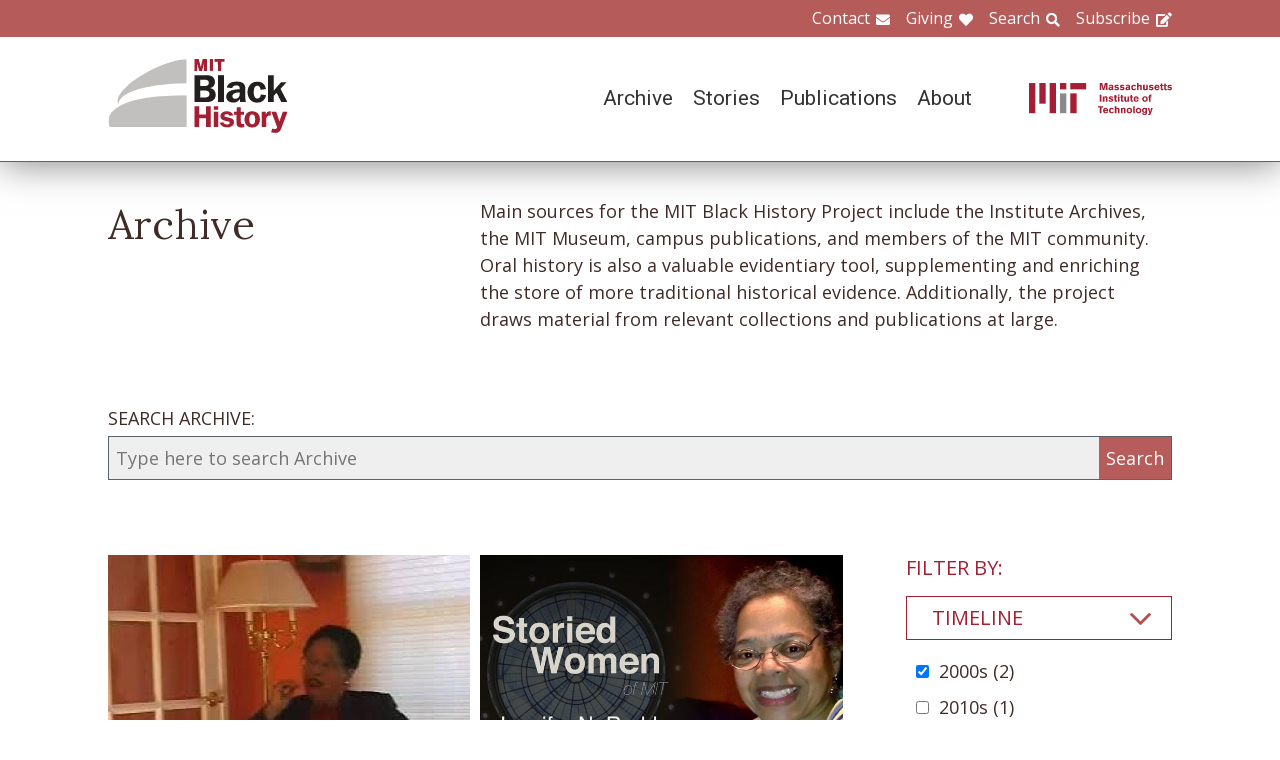

--- FILE ---
content_type: text/html; charset=UTF-8
request_url: https://www.blackhistory.mit.edu/archive-search?f%5B0%5D=career%3A105&f%5B1%5D=career%3A108&f%5B2%5D=collection%3A162&f%5B3%5D=collection%3A173&f%5B4%5D=collection%3A181&f%5B5%5D=collection%3A214&f%5B6%5D=collection%3A280&f%5B7%5D=collection%3A288&f%5B8%5D=life%3A117&f%5B9%5D=object%3A84&f%5B10%5D=school%3A160&f%5B11%5D=timeline%3A90&f%5B12%5D=timeline%3A98
body_size: 6612
content:

<!DOCTYPE html>
<html lang="en" dir="ltr" prefix="og: https://ogp.me/ns#" class="no-js">
  <head>
    <meta charset="utf-8" />
<script>(function(i,s,o,g,r,a,m){i["GoogleAnalyticsObject"]=r;i[r]=i[r]||function(){(i[r].q=i[r].q||[]).push(arguments)},i[r].l=1*new Date();a=s.createElement(o),m=s.getElementsByTagName(o)[0];a.async=1;a.src=g;m.parentNode.insertBefore(a,m)})(window,document,"script","https://www.google-analytics.com/analytics.js","ga");ga("create", "UA-106400209-1", {"cookieDomain":"auto"});ga("set", "anonymizeIp", true);ga("send", "pageview");</script>
<meta property="og:site_name" content="MIT Black History" />
<meta name="twitter:site" content="mitblackhistory" />
<meta name="twitter:title" content="Archive Search" />
<meta property="og:url" content="https://www.blackhistory.mit.edunode/230" />
<meta property="og:title" content="Archive Search" />
<meta name="twitter:url" content="https://www.blackhistory.mit.edu/archive-search" />
<meta property="og:street_address" content="77 Massachusetts Ave" />
<meta property="og:locality" content="Cambridge" />
<meta property="og:region" content="MA" />
<meta property="og:postal_code" content="02139" />
<meta name="Generator" content="Drupal 8 (https://www.drupal.org)" />
<meta name="MobileOptimized" content="width" />
<meta name="HandheldFriendly" content="true" />
<meta name="viewport" content="width=device-width, initial-scale=1.0" />
<meta http-equiv="x-ua-compatible" content="ie=edge" />
<link rel="shortcut icon" href="/sites/default/files/mit-favicon-xp.ico" type="image/vnd.microsoft.icon" />
<link rel="canonical" href="https://www.blackhistory.mit.edu/archive-search" />
<link rel="shortlink" href="https://www.blackhistory.mit.edu/node/230" />
<link rel="revision" href="https://www.blackhistory.mit.edu/archive-search" />

    <title>Archive Search | MIT Black History</title>
    <link rel="stylesheet" media="all" href="/core/themes/stable/css/system/components/ajax-progress.module.css?q6s5lr" />
<link rel="stylesheet" media="all" href="/core/themes/stable/css/system/components/autocomplete-loading.module.css?q6s5lr" />
<link rel="stylesheet" media="all" href="/core/themes/stable/css/system/components/js.module.css?q6s5lr" />
<link rel="stylesheet" media="all" href="/core/themes/stable/css/system/components/sticky-header.module.css?q6s5lr" />
<link rel="stylesheet" media="all" href="/core/themes/stable/css/system/components/system-status-counter.css?q6s5lr" />
<link rel="stylesheet" media="all" href="/core/themes/stable/css/system/components/system-status-report-counters.css?q6s5lr" />
<link rel="stylesheet" media="all" href="/core/themes/stable/css/system/components/system-status-report-general-info.css?q6s5lr" />
<link rel="stylesheet" media="all" href="/core/themes/stable/css/system/components/tabledrag.module.css?q6s5lr" />
<link rel="stylesheet" media="all" href="/core/themes/stable/css/system/components/tablesort.module.css?q6s5lr" />
<link rel="stylesheet" media="all" href="/core/themes/stable/css/system/components/tree-child.module.css?q6s5lr" />
<link rel="stylesheet" media="all" href="/core/themes/stable/css/views/views.module.css?q6s5lr" />
<link rel="stylesheet" media="all" href="/modules/contrib/back_to_top/css/back_to_top.css?q6s5lr" />
<link rel="stylesheet" media="all" href="/modules/contrib/paragraphs/css/paragraphs.unpublished.css?q6s5lr" />
<link rel="stylesheet" media="all" href="//fonts.googleapis.com/css?family=Lora:400,400i,700,700i|Open+Sans:300,400,600,700,800|Roboto:100,300,400,500,700,900" />
<link rel="stylesheet" media="all" href="/themes/gesso/css/styles.css?q6s5lr" />

    
<!--[if lte IE 8]>
<script src="/core/assets/vendor/html5shiv/html5shiv.min.js?v=3.7.3"></script>
<![endif]-->
<script src="/themes/gesso/js/lib/modernizr.min.js?v=3.3.1"></script>

  </head>
  <body class="path-node not-front page--node-type-landing">
    <div class="skiplinks">
      <a href="#main" class="skiplinks__link visually-hidden focusable">Skip to main content</a>
    </div>
    
      <div class="dialog-off-canvas-main-canvas" data-off-canvas-main-canvas>
    <div class="layout-container">
      <header class="header " role="banner">

    <div class="header-utility">
      <div class="header-utility__inner l-constrain">
          <nav class="nav-utility" role="navigation">
  <h2 class="visually-hidden block__title">Utility Menu</h2>
  <ul class="nav nav--menu"><li class="nav__item"><a href="/contact" class="nav__link nav__link--contact" target="" data-drupal-link-system-path="node/380">Contact</a></li><li class="nav__item"><a href="/giving" class="nav__link nav__link--giving" data-drupal-link-system-path="node/381">Giving</a></li><li class="nav__item"><a href="/search" class="nav__link nav__link--search" target="" data-drupal-link-system-path="node/7">Search</a></li><li class="nav__item"><a href="http://eepurl.com/dit00P" class="nav__link nav__link--subscribe" title="subscribe">Subscribe</a></li></ul></nav>

      </div>
    </div>
    
    <div class="header-navigation">
      <div class="header-navigation__inner l-constrain">
          <span class="site-name">
  <a class="site-name__link" href="/" title="Home" rel="home">
    <h1 class="site-name__text">MIT Black History</h1>
  </a>
  <a class="site-name__link" href="https://www.web.mit.edu" title="MIT" rel="mit">
    <h2 class="site-name__mit"></h2>
  </a>
</span>

  <nav class="nav-main" role="navigation">
  <h2 class="visually-hidden block__title">Main menu</h2>
  <input class="nav__trigger" type="checkbox" id="NavButton">
	<label class="nav__label" for="NavButton" onclick>Menu</label>
  <ul class="nav nav--menu"><li class="nav__item"><a href="/archive" class="nav__link" data-drupal-link-system-path="node/6">Archive</a></li><li class="nav__item"><a href="/stories" class="nav__link" target="" data-drupal-link-system-path="node/10">Stories</a></li><li class="nav__item"><a href="/publications" class="nav__link" data-drupal-link-system-path="node/278">Publications</a></li><li class="nav__item"><a href="/about" class="nav__link" target="" data-drupal-link-system-path="node/379">About</a></li><li class="nav__item"><a href="/contact" class="nav__link nav__link--contact" target="" data-drupal-link-system-path="node/380">Contact</a></li><li class="nav__item"><a href="/giving" class="nav__link nav__link--giving" target="" data-drupal-link-system-path="node/381">Giving</a></li><li class="nav__item"><a href="/search" class="nav__link nav__link--search" target="" data-drupal-link-system-path="node/7">Search</a></li><li class="nav__item"><a href="http://web.mit.edu/" class="nav__link nav__link--mit" target="">MIT</a></li></ul></nav>

      </div>
    </div>

</header>

  
  
  

  
      <main id="main" class="main" role="main" tabindex="-1">
  
    <div data-drupal-messages-fallback class="hidden"></div>

  
  
  
      <section class="landing landing--archive-search">
      <div class="landing-heading">
  <div class="l-constrain landing-heading__grid">
    <h1 class="landing-heading__title">Archive</h1>
    <div class="landing-heading__intro">Main sources for the MIT Black History Project include the Institute Archives, the MIT Museum, campus publications, and members of the MIT community. Oral history is also a valuable evidentiary tool, supplementing and enriching the store of more traditional historical evidence. Additionally, the project draws material from relevant collections and publications at large.</div>
  </div>
</div>

    <form class="search-archive" action="/archive-search">
  <div class="l-constrain">
    <label class="form-item__label" for="keywords">SEARCH ARCHIVE:</label>
    <div class="search-archive__group">
      <input class="form-item__text" name="keywords" id="keywords" type="text" placeholder="Type here to search Archive">
      <input class="form-item__submit" type="submit" value="Search">
    </div>
  </div>
</form>
  
  <div class=" landing__grid l-constrain">
    <div class="landing__main">
          
  
      
  <div>

  <div class="view-two-col ">

  
  <div class="view__content">
             <div class="view__row">
    <div class="card--medium">
  <a class="card__link" href="/archive/interview-shirley-jackson-2003">
    <div class="card__media"><img src="/sites/default/files/styles/card_medium/public/video_thumbnails/7x7TvhExDW8.jpg?itok=q1Ov35dC" width="700" height="450" alt="" />



</div>
    <h3 class="card__title">Interview: Shirley A. Jackson (2003)	</h3>
  </a>
</div>

  </div>
   <div class="view__row">
    <div class="card--medium">
  <a class="card__link" href="/archive/storied-women-mit-jennifer-n-rudd-2018">
    <div class="card__media"><img src="/sites/default/files/styles/card_medium/public/video_thumbnails/JU55SQi53WM.jpg?itok=p3doqLzM" width="700" height="450" alt="" />



</div>
    <h3 class="card__title">Storied Women of MIT: Jennifer N. Rudd (2018)</h3>
  </a>
</div>

  </div>

      </div>

      <div class="view__pager">
            

        </div>
  
  
</div>

</div>

  
  

      </div>
    <div class="landing__sidebar">
      <h4 class="landing__label">Filter By:</h4>
          
    <div class="block--nav-facet">
  <h2 class="nav-facet__heading js-toggle-facet">Timeline</h2>
  <nav class="nav-facet" style="display:none;">
        <div class="facets-widget-checkbox">
      <ul data-drupal-facet-id="archive_timeline" data-drupal-facet-alias="timeline" class="js-facets-checkbox-links item-list__checkbox"><li class="facet-item"><a href="/archive-search?f%5B0%5D=career%3A105&amp;f%5B1%5D=career%3A108&amp;f%5B2%5D=collection%3A162&amp;f%5B3%5D=collection%3A173&amp;f%5B4%5D=collection%3A181&amp;f%5B5%5D=collection%3A214&amp;f%5B6%5D=collection%3A280&amp;f%5B7%5D=collection%3A288&amp;f%5B8%5D=life%3A117&amp;f%5B9%5D=object%3A84&amp;f%5B10%5D=school%3A160&amp;f%5B11%5D=timeline%3A90" rel="nofollow" class="is-active" data-drupal-facet-item-id="timeline-98" data-drupal-facet-item-value="98">  <span class="facet-item__status js-facet-deactivate">(-)</span>
<span class="facet-item__value">2000s</span>
  <span class="facet-item__count">(2)</span>
</a></li><li class="facet-item"><a href="/archive-search?f%5B0%5D=career%3A105&amp;f%5B1%5D=career%3A108&amp;f%5B2%5D=collection%3A162&amp;f%5B3%5D=collection%3A173&amp;f%5B4%5D=collection%3A181&amp;f%5B5%5D=collection%3A214&amp;f%5B6%5D=collection%3A280&amp;f%5B7%5D=collection%3A288&amp;f%5B8%5D=life%3A117&amp;f%5B9%5D=object%3A84&amp;f%5B10%5D=school%3A160&amp;f%5B11%5D=timeline%3A90&amp;f%5B12%5D=timeline%3A98&amp;f%5B13%5D=timeline%3A99" rel="nofollow" data-drupal-facet-item-id="timeline-99" data-drupal-facet-item-value="99"><span class="facet-item__value">2010s</span>
  <span class="facet-item__count">(1)</span>
</a></li></ul>
</div>

    </nav>
</div>

    <div class="block--nav-facet">
  <h2 class="nav-facet__heading js-toggle-facet">MIT School</h2>
  <nav class="nav-facet" style="display:none;">
        <div class="facets-widget-checkbox">
      <ul data-drupal-facet-id="archive_school" data-drupal-facet-alias="school" class="js-facets-checkbox-links item-list__checkbox"><li class="facet-item"><a href="/archive-search?f%5B0%5D=career%3A105&amp;f%5B1%5D=career%3A108&amp;f%5B2%5D=collection%3A162&amp;f%5B3%5D=collection%3A173&amp;f%5B4%5D=collection%3A181&amp;f%5B5%5D=collection%3A214&amp;f%5B6%5D=collection%3A280&amp;f%5B7%5D=collection%3A288&amp;f%5B8%5D=life%3A117&amp;f%5B9%5D=object%3A84&amp;f%5B10%5D=timeline%3A90&amp;f%5B11%5D=timeline%3A98" rel="nofollow" class="is-active" data-drupal-facet-item-id="school-160" data-drupal-facet-item-value="160">  <span class="facet-item__status js-facet-deactivate">(-)</span>
<span class="facet-item__value">School of Science</span>
  <span class="facet-item__count">(2)</span>
</a></li></ul>
</div>

    </nav>
</div>

    <div class="block--nav-facet">
  <h2 class="nav-facet__heading js-toggle-facet">MIT Department</h2>
  <nav class="nav-facet" style="display:none;">
        <div class="facets-widget-checkbox">
      <ul data-drupal-facet-id="archive_department" data-drupal-facet-alias="department" class="js-facets-checkbox-links item-list__checkbox"><li class="facet-item"><a href="/archive-search?f%5B0%5D=career%3A105&amp;f%5B1%5D=career%3A108&amp;f%5B2%5D=collection%3A162&amp;f%5B3%5D=collection%3A173&amp;f%5B4%5D=collection%3A181&amp;f%5B5%5D=collection%3A214&amp;f%5B6%5D=collection%3A280&amp;f%5B7%5D=collection%3A288&amp;f%5B8%5D=department%3A130&amp;f%5B9%5D=life%3A117&amp;f%5B10%5D=object%3A84&amp;f%5B11%5D=school%3A160&amp;f%5B12%5D=timeline%3A90&amp;f%5B13%5D=timeline%3A98" rel="nofollow" data-drupal-facet-item-id="department-130" data-drupal-facet-item-value="130"><span class="facet-item__value">Biology</span>
  <span class="facet-item__count">(1)</span>
</a></li><li class="facet-item"><a href="/archive-search?f%5B0%5D=career%3A105&amp;f%5B1%5D=career%3A108&amp;f%5B2%5D=collection%3A162&amp;f%5B3%5D=collection%3A173&amp;f%5B4%5D=collection%3A181&amp;f%5B5%5D=collection%3A214&amp;f%5B6%5D=collection%3A280&amp;f%5B7%5D=collection%3A288&amp;f%5B8%5D=department%3A153&amp;f%5B9%5D=life%3A117&amp;f%5B10%5D=object%3A84&amp;f%5B11%5D=school%3A160&amp;f%5B12%5D=timeline%3A90&amp;f%5B13%5D=timeline%3A98" rel="nofollow" data-drupal-facet-item-id="department-153" data-drupal-facet-item-value="153"><span class="facet-item__value">Physics</span>
  <span class="facet-item__count">(1)</span>
</a></li></ul>
</div>

    </nav>
</div>

    <div class="block--nav-facet">
  <h2 class="nav-facet__heading js-toggle-facet">Life@MIT</h2>
  <nav class="nav-facet" style="display:none;">
        <div class="facets-widget-checkbox">
      <ul data-drupal-facet-id="archive_life" data-drupal-facet-alias="life" class="js-facets-checkbox-links item-list__checkbox"><li class="facet-item"><a href="/archive-search?f%5B0%5D=career%3A105&amp;f%5B1%5D=career%3A108&amp;f%5B2%5D=collection%3A162&amp;f%5B3%5D=collection%3A173&amp;f%5B4%5D=collection%3A181&amp;f%5B5%5D=collection%3A214&amp;f%5B6%5D=collection%3A280&amp;f%5B7%5D=collection%3A288&amp;f%5B8%5D=object%3A84&amp;f%5B9%5D=school%3A160&amp;f%5B10%5D=timeline%3A90&amp;f%5B11%5D=timeline%3A98" rel="nofollow" class="is-active" data-drupal-facet-item-id="life-117" data-drupal-facet-item-value="117">  <span class="facet-item__status js-facet-deactivate">(-)</span>
<span class="facet-item__value">Black Students&#039; Union (BSU)</span>
  <span class="facet-item__count">(2)</span>
</a></li></ul>
</div>

    </nav>
</div>

    <div class="block--nav-facet">
  <h2 class="nav-facet__heading js-toggle-facet">Career</h2>
  <nav class="nav-facet" style="display:none;">
        <div class="facets-widget-checkbox">
      <ul data-drupal-facet-id="archive_career" data-drupal-facet-alias="career" class="js-facets-checkbox-links item-list__checkbox"><li class="facet-item"><a href="/archive-search?f%5B0%5D=career%3A102&amp;f%5B1%5D=career%3A105&amp;f%5B2%5D=career%3A108&amp;f%5B3%5D=collection%3A162&amp;f%5B4%5D=collection%3A173&amp;f%5B5%5D=collection%3A181&amp;f%5B6%5D=collection%3A214&amp;f%5B7%5D=collection%3A280&amp;f%5B8%5D=collection%3A288&amp;f%5B9%5D=life%3A117&amp;f%5B10%5D=object%3A84&amp;f%5B11%5D=school%3A160&amp;f%5B12%5D=timeline%3A90&amp;f%5B13%5D=timeline%3A98" rel="nofollow" data-drupal-facet-item-id="career-102" data-drupal-facet-item-value="102"><span class="facet-item__value">Community</span>
  <span class="facet-item__count">(1)</span>
</a></li><li class="facet-item"><a href="/archive-search?f%5B0%5D=career%3A103&amp;f%5B1%5D=career%3A105&amp;f%5B2%5D=career%3A108&amp;f%5B3%5D=collection%3A162&amp;f%5B4%5D=collection%3A173&amp;f%5B5%5D=collection%3A181&amp;f%5B6%5D=collection%3A214&amp;f%5B7%5D=collection%3A280&amp;f%5B8%5D=collection%3A288&amp;f%5B9%5D=life%3A117&amp;f%5B10%5D=object%3A84&amp;f%5B11%5D=school%3A160&amp;f%5B12%5D=timeline%3A90&amp;f%5B13%5D=timeline%3A98" rel="nofollow" data-drupal-facet-item-id="career-103" data-drupal-facet-item-value="103"><span class="facet-item__value">Education</span>
  <span class="facet-item__count">(1)</span>
</a></li><li class="facet-item"><a href="/archive-search?f%5B0%5D=career%3A105&amp;f%5B1%5D=career%3A108&amp;f%5B2%5D=career%3A169&amp;f%5B3%5D=collection%3A162&amp;f%5B4%5D=collection%3A173&amp;f%5B5%5D=collection%3A181&amp;f%5B6%5D=collection%3A214&amp;f%5B7%5D=collection%3A280&amp;f%5B8%5D=collection%3A288&amp;f%5B9%5D=life%3A117&amp;f%5B10%5D=object%3A84&amp;f%5B11%5D=school%3A160&amp;f%5B12%5D=timeline%3A90&amp;f%5B13%5D=timeline%3A98" rel="nofollow" data-drupal-facet-item-id="career-169" data-drupal-facet-item-value="169"><span class="facet-item__value">Engineering</span>
  <span class="facet-item__count">(1)</span>
</a></li><li class="facet-item"><a href="/archive-search?f%5B0%5D=career%3A108&amp;f%5B1%5D=collection%3A162&amp;f%5B2%5D=collection%3A173&amp;f%5B3%5D=collection%3A181&amp;f%5B4%5D=collection%3A214&amp;f%5B5%5D=collection%3A280&amp;f%5B6%5D=collection%3A288&amp;f%5B7%5D=life%3A117&amp;f%5B8%5D=object%3A84&amp;f%5B9%5D=school%3A160&amp;f%5B10%5D=timeline%3A90&amp;f%5B11%5D=timeline%3A98" rel="nofollow" class="is-active" data-drupal-facet-item-id="career-105" data-drupal-facet-item-value="105">  <span class="facet-item__status js-facet-deactivate">(-)</span>
<span class="facet-item__value">Health &amp; Medicine</span>
  <span class="facet-item__count">(1)</span>
</a></li><li class="facet-item"><a href="/archive-search?f%5B0%5D=career%3A105&amp;f%5B1%5D=collection%3A162&amp;f%5B2%5D=collection%3A173&amp;f%5B3%5D=collection%3A181&amp;f%5B4%5D=collection%3A214&amp;f%5B5%5D=collection%3A280&amp;f%5B6%5D=collection%3A288&amp;f%5B7%5D=life%3A117&amp;f%5B8%5D=object%3A84&amp;f%5B9%5D=school%3A160&amp;f%5B10%5D=timeline%3A90&amp;f%5B11%5D=timeline%3A98" rel="nofollow" class="is-active" data-drupal-facet-item-id="career-108" data-drupal-facet-item-value="108">  <span class="facet-item__status js-facet-deactivate">(-)</span>
<span class="facet-item__value">Science</span>
  <span class="facet-item__count">(1)</span>
</a></li></ul>
</div>

    </nav>
</div>

    <div class="block--nav-facet">
  <h2 class="nav-facet__heading js-toggle-facet">Object</h2>
  <nav class="nav-facet" style="display:none;">
        <div class="facets-widget-checkbox">
      <ul data-drupal-facet-id="archive_object" data-drupal-facet-alias="object" class="js-facets-checkbox-links item-list__checkbox"><li class="facet-item"><a href="/archive-search?f%5B0%5D=career%3A105&amp;f%5B1%5D=career%3A108&amp;f%5B2%5D=collection%3A162&amp;f%5B3%5D=collection%3A173&amp;f%5B4%5D=collection%3A181&amp;f%5B5%5D=collection%3A214&amp;f%5B6%5D=collection%3A280&amp;f%5B7%5D=collection%3A288&amp;f%5B8%5D=life%3A117&amp;f%5B9%5D=school%3A160&amp;f%5B10%5D=timeline%3A90&amp;f%5B11%5D=timeline%3A98" rel="nofollow" class="is-active" data-drupal-facet-item-id="object-84" data-drupal-facet-item-value="84">  <span class="facet-item__status js-facet-deactivate">(-)</span>
<span class="facet-item__value">Video</span>
  <span class="facet-item__count">(2)</span>
</a></li></ul>
</div>

    </nav>
</div>

    <div class="block--nav-facet">
  <h2 class="nav-facet__heading js-toggle-facet">Collection</h2>
  <nav class="nav-facet" style="display:none;">
        <div class="facets-widget-checkbox">
      <ul data-drupal-facet-id="archive_collection" data-drupal-facet-alias="collection" class="js-facets-checkbox-links item-list__checkbox"><li class="facet-item"><a href="/archive-search?f%5B0%5D=career%3A105&amp;f%5B1%5D=career%3A108&amp;f%5B2%5D=collection%3A162&amp;f%5B3%5D=collection%3A173&amp;f%5B4%5D=collection%3A180&amp;f%5B5%5D=collection%3A181&amp;f%5B6%5D=collection%3A214&amp;f%5B7%5D=collection%3A280&amp;f%5B8%5D=collection%3A288&amp;f%5B9%5D=life%3A117&amp;f%5B10%5D=object%3A84&amp;f%5B11%5D=school%3A160&amp;f%5B12%5D=timeline%3A90&amp;f%5B13%5D=timeline%3A98" rel="nofollow" data-drupal-facet-item-id="collection-180" data-drupal-facet-item-value="180"><span class="facet-item__value">Activism</span>
  <span class="facet-item__count">(1)</span>
</a></li><li class="facet-item"><a href="/archive-search?f%5B0%5D=career%3A105&amp;f%5B1%5D=career%3A108&amp;f%5B2%5D=collection%3A162&amp;f%5B3%5D=collection%3A173&amp;f%5B4%5D=collection%3A181&amp;f%5B5%5D=collection%3A280&amp;f%5B6%5D=collection%3A288&amp;f%5B7%5D=life%3A117&amp;f%5B8%5D=object%3A84&amp;f%5B9%5D=school%3A160&amp;f%5B10%5D=timeline%3A90&amp;f%5B11%5D=timeline%3A98" rel="nofollow" class="is-active" data-drupal-facet-item-id="collection-214" data-drupal-facet-item-value="214">  <span class="facet-item__status js-facet-deactivate">(-)</span>
<span class="facet-item__value">Bridge Leaders</span>
  <span class="facet-item__count">(1)</span>
</a></li><li class="facet-item"><a href="/archive-search?f%5B0%5D=career%3A105&amp;f%5B1%5D=career%3A108&amp;f%5B2%5D=collection%3A162&amp;f%5B3%5D=collection%3A173&amp;f%5B4%5D=collection%3A181&amp;f%5B5%5D=collection%3A214&amp;f%5B6%5D=collection%3A264&amp;f%5B7%5D=collection%3A280&amp;f%5B8%5D=collection%3A288&amp;f%5B9%5D=life%3A117&amp;f%5B10%5D=object%3A84&amp;f%5B11%5D=school%3A160&amp;f%5B12%5D=timeline%3A90&amp;f%5B13%5D=timeline%3A98" rel="nofollow" data-drupal-facet-item-id="collection-264" data-drupal-facet-item-value="264"><span class="facet-item__value">Clarence G. Wiliams</span>
  <span class="facet-item__count">(1)</span>
</a></li><li class="facet-item"><a href="/archive-search?f%5B0%5D=career%3A105&amp;f%5B1%5D=career%3A108&amp;f%5B2%5D=collection%3A173&amp;f%5B3%5D=collection%3A181&amp;f%5B4%5D=collection%3A214&amp;f%5B5%5D=collection%3A280&amp;f%5B6%5D=collection%3A288&amp;f%5B7%5D=life%3A117&amp;f%5B8%5D=object%3A84&amp;f%5B9%5D=school%3A160&amp;f%5B10%5D=timeline%3A90&amp;f%5B11%5D=timeline%3A98" rel="nofollow" class="is-active" data-drupal-facet-item-id="collection-162" data-drupal-facet-item-value="162">  <span class="facet-item__status js-facet-deactivate">(-)</span>
<span class="facet-item__value">Critical Mass 1955-1968</span>
  <span class="facet-item__count">(1)</span>
</a></li><li class="facet-item"><a href="/archive-search?f%5B0%5D=career%3A105&amp;f%5B1%5D=career%3A108&amp;f%5B2%5D=collection%3A162&amp;f%5B3%5D=collection%3A173&amp;f%5B4%5D=collection%3A181&amp;f%5B5%5D=collection%3A214&amp;f%5B6%5D=collection%3A280&amp;f%5B7%5D=life%3A117&amp;f%5B8%5D=object%3A84&amp;f%5B9%5D=school%3A160&amp;f%5B10%5D=timeline%3A90&amp;f%5B11%5D=timeline%3A98" rel="nofollow" class="is-active" data-drupal-facet-item-id="collection-288" data-drupal-facet-item-value="288">  <span class="facet-item__status js-facet-deactivate">(-)</span>
<span class="facet-item__value">MIT Corporation</span>
  <span class="facet-item__count">(1)</span>
</a></li><li class="facet-item"><a href="/archive-search?f%5B0%5D=career%3A105&amp;f%5B1%5D=career%3A108&amp;f%5B2%5D=collection%3A162&amp;f%5B3%5D=collection%3A166&amp;f%5B4%5D=collection%3A173&amp;f%5B5%5D=collection%3A181&amp;f%5B6%5D=collection%3A214&amp;f%5B7%5D=collection%3A280&amp;f%5B8%5D=collection%3A288&amp;f%5B9%5D=life%3A117&amp;f%5B10%5D=object%3A84&amp;f%5B11%5D=school%3A160&amp;f%5B12%5D=timeline%3A90&amp;f%5B13%5D=timeline%3A98" rel="nofollow" data-drupal-facet-item-id="collection-166" data-drupal-facet-item-value="166"><span class="facet-item__value">Rising Voices 1995-Present</span>
  <span class="facet-item__count">(2)</span>
</a></li><li class="facet-item"><a href="/archive-search?f%5B0%5D=career%3A105&amp;f%5B1%5D=career%3A108&amp;f%5B2%5D=collection%3A162&amp;f%5B3%5D=collection%3A173&amp;f%5B4%5D=collection%3A181&amp;f%5B5%5D=collection%3A193&amp;f%5B6%5D=collection%3A214&amp;f%5B7%5D=collection%3A280&amp;f%5B8%5D=collection%3A288&amp;f%5B9%5D=life%3A117&amp;f%5B10%5D=object%3A84&amp;f%5B11%5D=school%3A160&amp;f%5B12%5D=timeline%3A90&amp;f%5B13%5D=timeline%3A98" rel="nofollow" data-drupal-facet-item-id="collection-193" data-drupal-facet-item-value="193"><span class="facet-item__value">Shirley A. Jackson</span>
  <span class="facet-item__count">(2)</span>
</a></li><li class="facet-item"><a href="/archive-search?f%5B0%5D=career%3A105&amp;f%5B1%5D=career%3A108&amp;f%5B2%5D=collection%3A162&amp;f%5B3%5D=collection%3A172&amp;f%5B4%5D=collection%3A173&amp;f%5B5%5D=collection%3A181&amp;f%5B6%5D=collection%3A214&amp;f%5B7%5D=collection%3A280&amp;f%5B8%5D=collection%3A288&amp;f%5B9%5D=life%3A117&amp;f%5B10%5D=object%3A84&amp;f%5B11%5D=school%3A160&amp;f%5B12%5D=timeline%3A90&amp;f%5B13%5D=timeline%3A98" rel="nofollow" data-drupal-facet-item-id="collection-172" data-drupal-facet-item-value="172"><span class="facet-item__value">Students</span>
  <span class="facet-item__count">(1)</span>
</a></li><li class="facet-item"><a href="/archive-search?f%5B0%5D=career%3A105&amp;f%5B1%5D=career%3A108&amp;f%5B2%5D=collection%3A162&amp;f%5B3%5D=collection%3A173&amp;f%5B4%5D=collection%3A181&amp;f%5B5%5D=collection%3A187&amp;f%5B6%5D=collection%3A214&amp;f%5B7%5D=collection%3A280&amp;f%5B8%5D=collection%3A288&amp;f%5B9%5D=life%3A117&amp;f%5B10%5D=object%3A84&amp;f%5B11%5D=school%3A160&amp;f%5B12%5D=timeline%3A90&amp;f%5B13%5D=timeline%3A98" rel="nofollow" data-drupal-facet-item-id="collection-187" data-drupal-facet-item-value="187"><span class="facet-item__value">Women</span>
  <span class="facet-item__count">(2)</span>
</a></li></ul>
</div>

    </nav>
</div>

      </div>
  </div>
</section>

  
  


  </main>

  
      <section class="postscript">
    <div id="block-footer-callout" class="block block--footer-callout">
  
    
      <div class="block__content">
        <section class="cta"><div class="cta__inner l-constrain"><h2 class="cta__heading">Have a piece of MIT black history to share?</h2><div class="cta__text">The MIT Black History Project’s mission is to research, identify, and produce scholarly curatorial content on the MIT Black experience. If you have an important item you believe the project should consider for its collection, please start by contacting us on this website.</div><a href="/giving" class="cta__link">Tell us about your piece of MIT Black history</a></div></section>
    </div>
  </div>

  
</section>

  
      <footer class="footer" role="contentinfo">
  <div class="footer__inner l-constrain">

    <section class="footer__top">
        <div class="callout ">

      <h3 class="callout__heading">Follow Us</h3>
  
  

    <div class="callout__button">
        <a href="https://twitter.com/mitblackhistory" class="button button button--social button--social__twitter ">Twitter</a>
<a href="https://www.youtube.com/channel/UCbBaiaN9e99TzTodlP6fEaw" class="button button button--social button--social__youtube ">YouTube</a>
<a href="https://soundcloud.com/mitblackhistory" class="button button button--social button--social__soundcloud ">Sound Cloud</a>
<a href="http://mitblackhistory.blogspot.com/" class="button button button--social button--social__blogger ">Blogger</a>

    </div>
  
</div>

  <div class="callout ">

      <h3 class="callout__heading">Connect with us</h3>
  
  

    <div class="callout__button">
        <a href="/contact" class="button button--muted button">Contact</a>

    </div>
  
</div>

    </section>

    <section class="footer__bottom">
        <div class="callout callout--text">

  
      <div class="callout__text">
      <p>The mission of the MIT Black History Project is to research, identify, and produce scholarly curatorial content on the Black experience at MIT since the Institute opened its doors in 1865.</p>

    </div>
  

  
</div>

  <div class="callout callout--text">

  
      <div class="callout__text">
      <p>Massachusetts Institute of Technology<br />
77 Massachusetts Avenue<br />
Cambridge, MA 02139</p>

    </div>
  

  
</div>

  <div class="callout callout--text">

  
      <div class="callout__text">
      <span class="site-name"><h1 class='site-name__text'><a class='site-name__link' href='/' rel='home' title='Home'>BlackHistory</a></h1></span>
    </div>
  

  
</div>

    </section>

  </div>
</footer>

  
</div>

  </div>

    
    <script type="application/json" data-drupal-selector="drupal-settings-json">{"path":{"baseUrl":"\/","scriptPath":null,"pathPrefix":"","currentPath":"node\/230","currentPathIsAdmin":false,"isFront":false,"currentLanguage":"en","currentQuery":{"f":["career:105","career:108","collection:162","collection:173","collection:181","collection:214","collection:280","collection:288","life:117","object:84","school:160","timeline:90","timeline:98"]}},"pluralDelimiter":"\u0003","suppressDeprecationErrors":true,"ajaxPageState":{"libraries":"back_to_top\/back_to_top_icon,back_to_top\/back_to_top_js,core\/html5shiv,facets\/drupal.facets.checkbox-widget,facets\/drupal.facets.views-ajax,facets\/soft-limit,gesso\/facets,gesso\/fonts,gesso\/global,gesso\/pager,google_analytics\/google_analytics,paragraphs\/drupal.paragraphs.unpublished,system\/base,views\/views.ajax,views\/views.module","theme":"gesso","theme_token":null},"ajaxTrustedUrl":[],"back_to_top":{"back_to_top_button_trigger":100,"back_to_top_prevent_on_mobile":true,"back_to_top_prevent_in_admin":false,"back_to_top_button_type":"image","back_to_top_button_text":"Back to top"},"google_analytics":{"trackOutbound":true,"trackMailto":true,"trackDownload":true,"trackDownloadExtensions":"7z|aac|arc|arj|asf|asx|avi|bin|csv|doc(x|m)?|dot(x|m)?|exe|flv|gif|gz|gzip|hqx|jar|jpe?g|js|mp(2|3|4|e?g)|mov(ie)?|msi|msp|pdf|phps|png|ppt(x|m)?|pot(x|m)?|pps(x|m)?|ppam|sld(x|m)?|thmx|qtm?|ra(m|r)?|sea|sit|tar|tgz|torrent|txt|wav|wma|wmv|wpd|xls(x|m|b)?|xlt(x|m)|xlam|xml|z|zip"},"facets_views_ajax":{"archive_collection":{"view_id":"archive_search_index","current_display_id":"listing","view_base_path":"","ajax_path":"\/views\/ajax"},"archive_object":{"view_id":"archive_search_index","current_display_id":"listing","view_base_path":"","ajax_path":"\/views\/ajax"},"archive_career":{"view_id":"archive_search_index","current_display_id":"listing","view_base_path":"","ajax_path":"\/views\/ajax"},"archive_life":{"view_id":"archive_search_index","current_display_id":"listing","view_base_path":"","ajax_path":"\/views\/ajax"},"archive_department":{"view_id":"archive_search_index","current_display_id":"listing","view_base_path":"","ajax_path":"\/views\/ajax"},"archive_school":{"view_id":"archive_search_index","current_display_id":"listing","view_base_path":"","ajax_path":"\/views\/ajax"},"archive_timeline":{"view_id":"archive_search_index","current_display_id":"listing","view_base_path":"","ajax_path":"\/views\/ajax"}},"facets":{"softLimit":{"archive_collection":5,"archive_career":5,"archive_life":5,"archive_department":5,"archive_school":5,"archive_timeline":5},"softLimitSettings":{"archive_collection":{"showLessLabel":"Show less","showMoreLabel":"Show more"},"archive_career":{"showLessLabel":"Show less","showMoreLabel":"Show more"},"archive_life":{"showLessLabel":"Show less","showMoreLabel":"Show more"},"archive_department":{"showLessLabel":"Show less","showMoreLabel":"Show more"},"archive_school":{"showLessLabel":"Show less","showMoreLabel":"Show more"},"archive_timeline":{"showLessLabel":"Show less","showMoreLabel":"Show more"}}},"views":{"ajax_path":"\/views\/ajax","ajaxViews":{"views_dom_id:a2eca1cf216d8a2cf4a689eead9362d41fed2382d492ba43a82467d977573da8":{"view_name":"archive_search_index","view_display_id":"listing","view_args":"","view_path":"\/node\/230","view_base_path":null,"view_dom_id":"a2eca1cf216d8a2cf4a689eead9362d41fed2382d492ba43a82467d977573da8","pager_element":0}}},"user":{"uid":0,"permissionsHash":"b7361a0269eb485a1d1c99969750c317fe5f491681f2a23d7f843b8206200010"}}</script>
<script src="/core/assets/vendor/jquery/jquery.min.js?v=3.4.1"></script>
<script src="/core/assets/vendor/jquery-once/jquery.once.min.js?v=2.2.0"></script>
<script src="/core/misc/drupalSettingsLoader.js?v=8.8.3"></script>
<script src="/core/misc/drupal.js?v=8.8.3"></script>
<script src="/core/misc/drupal.init.js?v=8.8.3"></script>
<script src="/core/assets/vendor/jquery.ui/ui/effect-min.js?v=1.12.1"></script>
<script src="/modules/contrib/back_to_top/js/back_to_top.js?v=8.8.3"></script>
<script src="/modules/contrib/google_analytics/js/google_analytics.js?v=8.8.3"></script>
<script src="/themes/gesso/js/lib/headroom.min.js?v=8.8.3"></script>
<script src="/themes/gesso/js/scripts.js?v=8.8.3"></script>
<script src="/themes/gesso/js/facets.js?v=8.8.3"></script>
<script src="/modules/contrib/facets/js/base-widget.js?v=8.8.3"></script>
<script src="/core/misc/progress.js?v=8.8.3"></script>
<script src="/core/modules/responsive_image/js/responsive_image.ajax.js?v=8.8.3"></script>
<script src="/core/misc/ajax.js?v=8.8.3"></script>
<script src="/core/themes/stable/js/ajax.js?v=8.8.3"></script>
<script src="/modules/contrib/facets/js/facets-views-ajax.js?q6s5lr"></script>
<script src="/modules/contrib/facets/js/checkbox-widget.js?v=8.8.3"></script>
<script src="/modules/contrib/facets/js/soft-limit.js?v=8.8.3"></script>
<script src="/core/assets/vendor/jquery-form/jquery.form.min.js?v=4.22"></script>
<script src="/core/modules/views/js/base.js?v=8.8.3"></script>
<script src="/core/modules/views/js/ajax_view.js?v=8.8.3"></script>

  </body>
</html>


--- FILE ---
content_type: text/css
request_url: https://www.blackhistory.mit.edu/themes/gesso/css/styles.css?q6s5lr
body_size: 16120
content:
@charset "UTF-8";
/* generated with grunt-sass-globbing */
/* generated with grunt-sass-globbing */
/* generated with grunt-sass-globbing */
@font-face {
  font-family: 'fa-brands';
  src: url("../fonts/fa-brands-400.eot?v=5.11.2");
  src: url("../fonts/fa-brands-400.eot?#iefix&v=5.11.2") format("embedded-opentype"), url("../fonts/fa-brands-400.woff2?v=5.11.2") format("woff2"), url("../fonts/fa-brands-400.woff?v=5.11.2") format("woff"), url("../fonts/fa-brands-400.ttf?v=5.11.2") format("truetype"), url("../fonts/fa-brands-400.svg?v=5.11.2#fontawesomebrands") format("svg");
  font-weight: normal;
  font-style: normal; }

@font-face {
  font-family: 'fa-regular';
  src: url("../fonts/fa-regular-400.eot?v=5.11.2");
  src: url("../fonts/fa-regular-400.eot?#iefix&v=5.11.2") format("embedded-opentype"), url("../fonts/fa-regular-400.woff2?v=5.11.2") format("woff2"), url("../fonts/fa-regular-400.woff?v=5.11.2") format("woff"), url("../fonts/fa-regular-400.ttf?v=5.11.2") format("truetype"), url("../fonts/fa-regular-400.svg?v=5.11.2#fontawesomeregular") format("svg");
  font-weight: normal;
  font-style: normal; }

@font-face {
  font-family: 'fa-solid';
  src: url("../fonts/fa-solid-900.eot?v=5.11.2");
  src: url("../fonts/fa-solid-900.eot?#iefix&v=5.11.2") format("embedded-opentype"), url("../fonts/fa-solid-900.woff2?v=5.11.2") format("woff2"), url("../fonts/fa-solid-900.woff?v=5.11.2") format("woff"), url("../fonts/fa-solid-900.ttf?v=5.11.2") format("truetype"), url("../fonts/fa-solid-900.svg?v=5.11.2#fontawesomesolid") format("svg");
  font-weight: normal;
  font-style: normal; }

article,
aside,
details,
figcaption,
figure,
footer,
header,
main,
menu,
nav,
section {
  display: block; }

b,
strong {
  font-weight: inherit; }

b,
strong {
  font-weight: bolder; }

code,
kbd,
pre,
samp {
  font-family: Consolas, "Lucida Console", "Liberation Mono", "Courier New", monospace, sans-serif;
  font-size: 1em; }

sub,
sup {
  font-size: 75%;
  line-height: 0;
  position: relative;
  vertical-align: baseline; }

audio,
progress,
video {
  display: inline-block;
  vertical-align: baseline; }

button,
input,
optgroup,
select,
textarea {
  font-family: inherit;
  font-size: 100%;
  margin: 0; }

button,
input {
  overflow: visible; }

button,
select {
  text-transform: none; }

button,
html [type='button'],
[type='reset'],
[type='submit'] {
  -webkit-appearance: button; }

button::-moz-focus-inner,
[type='button']::-moz-focus-inner,
[type='reset']::-moz-focus-inner,
[type='submit']::-moz-focus-inner {
  border-style: none;
  padding: 0; }

button::-moz-focusring,
[type='button']::-moz-focusring,
[type='reset']::-moz-focusring,
[type='submit']::-moz-focusring {
  outline: 1px dotted ButtonText; }

[type='checkbox'],
[type='radio'] {
  box-sizing: border-box;
  padding: 0; }

[type='number']::-webkit-inner-spin-button,
[type='number']::-webkit-outer-spin-button {
  height: auto; }

[type='search'] {
  -webkit-appearance: textfield;
  outline-offset: -2px; }

[type='search']::-webkit-search-cancel-button,
[type='search']::-webkit-search-decoration {
  -webkit-appearance: none; }

::-webkit-file-upload-button {
  -webkit-appearance: button;
  font: inherit; }

template,
[hidden] {
  display: none; }

abbr,
blockquote,
code,
kbd,
q,
samp,
tt,
var {
  -webkit-hyphens: none;
      -ms-hyphens: none;
          hyphens: none; }

[tabindex='-1']:focus {
  outline: none !important; }

::-moz-selection {
  background: #dce4ef;
  color: #212121;
  text-shadow: none; }

::selection {
  background: #dce4ef;
  color: #212121;
  text-shadow: none; }

*,
*::before,
*::after {
  box-sizing: inherit; }

* {
  transition-duration: 0.2s;
  transition-property: background-color, border-color, box-shadow, color, opacity, text-shadow, -webkit-transform;
  transition-property: background-color, border-color, box-shadow, color, opacity, text-shadow, transform;
  transition-property: background-color, border-color, box-shadow, color, opacity, text-shadow, transform, -webkit-transform;
  transition-timing-function: linear; }

a {
  background-color: transparent;
  color: #b06237;
  outline-offset: 0.1111111111em;
  text-decoration: none;
  -webkit-text-decoration-skip: objects; }
  a:active, a:hover {
    outline: 0; }
  a:hover, a:focus {
    color: #b55b5a;
    text-decoration: none; }

abbr[title] {
  border-bottom: none;
  text-decoration: underline;
  text-decoration: underline dotted; }

abbr:hover {
  cursor: help; }

audio:not([controls]) {
  display: none;
  height: 0; }

blockquote {
  background: #ffffff;
  border-left: 3px solid #b55b5a;
  display: block;
  margin: 0;
  padding: 0 0 0 15px; }
  @media (min-width: 47.5em) {
    blockquote {
      margin: 0 1.5em 1rem; } }
  blockquote a {
    background: #ffffff;
    color: #b55b5a;
    cursor: pointer;
    padding: 0 3px;
    text-decoration: none; }

body {
  background-color: #ffffff;
  color: #412b26;
  margin: 0;
  padding: 0;
  word-wrap: break-word; }

button {
  overflow: visible; }

canvas {
  display: inline-block; }

caption {
  margin-bottom: 0.5rem; }

dd {
  margin-bottom: 1rem; }

dfn {
  font-style: italic; }

dl {
  margin: 0 0 1rem; }

fieldset {
  border: 0;
  margin: 0;
  padding: 0; }

figcaption {
  font-size: 16px;
  padding-top: 10px; }
  figcaption span {
    display: block;
    font-size: 13px;
    margin-bottom: 0.5em;
    text-align: right; }

figure {
  display: -webkit-box;
  display: -ms-flexbox;
  display: flex;
  -webkit-box-orient: vertical;
  -webkit-box-direction: normal;
      -ms-flex-direction: column;
          flex-direction: column;
  margin: 0; }

h1, h2, h3, h4, h5, h6 {
  color: inherit;
  font-family: "Open Sans", sans-serif;
  font-weight: 700;
  -webkit-hyphens: none;
      -ms-hyphens: none;
          hyphens: none;
  line-height: 1.3;
  margin: 0 0 1rem;
  text-rendering: optimizeLegibility; }

h1 {
  font-family: "Lora", serif;
  font-size: 2.8888888889em;
  font-weight: 700;
  margin-bottom: 0.5em; }

h2 {
  color: #a31f34;
  font-size: 1.5555555556em;
  font-weight: 400; }

h3 {
  color: #a31f34;
  font-size: 1.2777777778em;
  font-weight: 400;
  margin-top: 1.5em; }

h4 {
  color: #a31f34;
  font-size: 1.1666666667em;
  font-weight: 400;
  margin-top: 1.5em; }

h5 {
  color: #a31f34;
  font-size: 0.8888888889em;
  font-weight: 700;
  margin-top: 1.5em; }

h6 {
  color: #a31f34;
  font-size: 0.7777777778em;
  font-weight: 700;
  margin-top: 1.5em;
  text-transform: uppercase; }

hr {
  border: 1px solid #a31f34;
  box-sizing: content-box;
  height: 0;
  margin: 1.6666666667rem 0;
  padding-bottom: -1px;
  text-align: center; }
  hr::after {
    background: #ffffff;
    color: #a31f34;
    content: '§';
    display: inline-block;
    font-size: 18px;
    padding: 0 10px;
    position: relative;
    top: -14px; }

html {
  box-sizing: border-box;
  font-family: "Open Sans", sans-serif;
  font-size: 112.5%;
  line-height: 1.5;
  min-height: 100%;
  -webkit-text-size-adjust: 100%;
      -ms-text-size-adjust: 100%;
          text-size-adjust: 100%; }

iframe {
  border: 0; }

img {
  border: 0;
  display: block;
  font-style: italic;
  height: auto;
  max-width: 100%; }

input {
  line-height: normal; }

legend {
  border: 0;
  box-sizing: border-box;
  color: inherit;
  display: table;
  margin: 0;
  max-width: 100%;
  padding: 0;
  white-space: normal; }

li {
  margin-bottom: 0.5rem; }
  li:last-child {
    margin-bottom: 0; }

mark {
  background: #ff0;
  color: #000; }

ol {
  margin: 0 0 1rem;
  padding: 0 0 0 1.5em; }
  [dir='rtl'] ol {
    padding: 0 1.5em 0 0; }
  ol ol,
  ol ul {
    margin: 0.5rem 0 0; }

optgroup {
  font-weight: bold; }

p {
  margin: 0 0 1rem; }

pre {
  margin: 0 0 1rem;
  overflow: auto; }

small {
  font-size: 0.8888888889em; }

sub {
  bottom: -0.25em; }

summary {
  display: list-item; }

sup {
  top: -0.5em; }

svg:not(:root) {
  overflow: hidden; }

table {
  border-collapse: collapse;
  border-spacing: 0;
  margin-bottom: 1rem;
  min-width: 100%; }

td {
  background-color: #ffffff;
  border: 1px solid #5b616b;
  padding: 0.8333333333rem; }

textarea {
  overflow: auto; }

tfoot td,
tfoot th {
  background-color: #f1f1f1; }

th {
  background-color: #ffffff;
  border: 1px solid #5b616b;
  padding: 0.8333333333rem;
  text-align: left; }

thead td,
thead th {
  background-color: #f1f1f1; }

ul {
  list-style-type: disc;
  margin: 0 0 1rem;
  padding: 0 0 0 1.2em; }
  ul ol,
  ul ul {
    margin: 0.5rem 0 0; }

@media print {
  * {
    background-color: transparent !important;
    box-shadow: none !important;
    color: #000 !important;
    text-shadow: none !important; }
  a,
  a:visited {
    text-decoration: none; }
  a[href]::after {
    font-family: "Open Sans", sans-serif;
    content: " <" attr(href) ">";
    font-size: 10pt;
    font-weight: normal;
    text-transform: lowercase; }
  a[href^='javascript:']::after,
  a[href^='mailto:']::after,
  a[href^='tel:']::after,
  a[href^='#']::after,
  a[href*='?']::after {
    content: ''; }
  abbr[title]::after {
    content: " (" attr(title) ")"; }
  blockquote,
  img,
  li,
  pre,
  tr {
    page-break-inside: avoid; }
  h1 a::after,
  h2 a::after,
  h3 a::after,
  h4 a::after,
  h5 a::after,
  h6 a::after {
    display: inline-block; }
  h2,
  h3,
  h4 {
    page-break-after: avoid; }
  h2,
  h3,
  h4,
  p {
    orphans: 3;
    widows: 3; }
  iframe,
  nav {
    display: none; }
  img {
    max-width: 100% !important; }
  thead {
    display: table-header-group; }
  @page {
    margin: 2cm; } }

/* generated with grunt-sass-globbing */
.form-item__checkbox,
.form-item__radio, .breadcrumb__title {
  clip: rect(1px, 1px, 1px, 1px);
  height: 1px;
  overflow: hidden;
  position: absolute;
  width: 1px;
  word-wrap: normal; }

.l-grid__row::after {
  clear: both;
  content: '';
  display: table; }

.tabs--primary .nav__link {
  font-family: -apple-system, BlinkMacSystemFont, "Segoe UI", Roboto, Oxygen-Sans, Ubuntu, Cantarell, "Fira Sans", "Droid Sans", "Open Sans", "Helvetica Neue", sans-serif; }

/* generated with grunt-sass-globbing */
ul.toolbar-menu {
  font-size: 1em; }
  ul.toolbar-menu li {
    margin-bottom: 0; }

/* generated with grunt-sass-globbing */
.l-constrain {
  margin-left: auto;
  margin-right: auto;
  max-width: 1100px;
  padding-left: 1em;
  padding-right: 1em; }
  .l-constrain .l-constrain {
    padding-left: 0;
    padding-right: 0; }

.l-constrain--no-padding {
  padding-left: 0;
  padding-right: 0; }

.l-constrain--page {
  margin-left: auto;
  margin-right: auto;
  max-width: 1100px;
  padding-left: 1em;
  padding-right: 1em; }

.l-grid {
  overflow: hidden; }

.l-grid__row {
  margin-left: -2em;
  margin-right: -2em; }

.l-grid__column {
  float: left;
  padding: 0 2em;
  width: 100%; }

.l-grid--cols-2 .l-grid__column {
  width: 50%; }

.l-grid--cols-3 .l-grid__column {
  width: 33.3333333333%; }

.l-grid--cols-4 .l-grid__column {
  width: 25%; }

.l-grid--cols-5 .l-grid__column {
  width: 20%; }

.l-grid--cols-6 .l-grid__column {
  width: 16.6666666667%; }

.main {
  padding-bottom: 4em; }

/* generated with grunt-sass-globbing */
.details {
  margin: 0 0 1.6666666667rem; }
  .js .details:not([open]) > .details__content {
    display: none; }

.details__summary {
  background-image: url("../images/bg/plus.png");
  background-image: linear-gradient(transparent, transparent), url("../images/bg/plus.svg");
  background-color: #f1f1f1;
  background-position: right 1.6666666667rem center;
  background-repeat: no-repeat;
  background-size: 0.7222222222rem;
  cursor: pointer;
  display: block;
  font-weight: bold;
  line-height: 1;
  outline: 0;
  padding: 0.8333333333rem 3.0555555556rem 0.8333333333rem 1.6666666667rem; }
  [open] > .details__summary {
    background-image: url("../images/bg/minus.png");
    background-image: linear-gradient(transparent, transparent), url("../images/bg/minus.svg"); }
  .details__summary:hover {
    background-color: #d6d7d9; }
  .details__summary:focus {
    box-shadow: 0 0 3px #3e94cf, 0 0 7px #3e94cf; }
  .details__summary::-webkit-details-marker {
    display: none; }

.details__fallback-link {
  color: inherit !important;
  display: block;
  outline: 0;
  text-decoration: none; }

.details__content {
  background: #fff;
  border: 3px solid #f1f1f1;
  border-top: 0;
  padding: 1.6666666667rem; }
  .details__content > :last-child {
    margin-bottom: 0; }

.details__description {
  color: #5b616b;
  font-size: 0.8888888889rem;
  margin-bottom: 1rem; }
  .details__description > :last-child {
    margin-bottom: 0; }

.fieldset {
  margin-bottom: 3.1666666667rem;
  padding: 0;
  position: relative;
  top: 1.5rem; }

.fieldset__legend {
  box-sizing: content-box;
  display: block;
  left: -1px;
  position: absolute;
  text-indent: 0;
  top: -1.5rem;
  width: 100%; }

.fieldset__legend-text {
  display: block; }

.fieldset__legend-link {
  display: block; }

.fieldset__description {
  color: #5b616b;
  font-size: 0.8888888889rem; }
  .fieldset__description > :last-child {
    margin-bottom: 0; }

.fieldset--default {
  background: #fff;
  border: 1px solid #aeb0b5;
  margin: 1rem 0 1.6666666667rem;
  padding: 0 1em; }
  .fieldset--default .fieldset__legend {
    background: #d6d7d9;
    border: 1px solid #aeb0b5;
    border-bottom: none;
    color: #212121;
    height: 2em;
    line-height: 2;
    padding: 0;
    text-shadow: 0 1px 0 #fff; }
  .fieldset--default .fieldset__legend-text {
    padding-left: 1em; }
  .fieldset--default .fieldset__content {
    margin-top: 2.5em; }
  .fieldset--default .fieldset__description {
    font-style: italic;
    margin: 1rem 0; }

.form-item {
  margin: 0 0 1.6666666667rem; }

.form-item__label {
  display: block; }
  .is-disabled > .form-item__label {
    color: #5b616b; }

.form-item__fieldset {
  border: 0;
  margin: 0;
  padding: 0; }

.form-item__description {
  color: #5b616b;
  font-size: 0.8888888889rem; }
  .form-item__description > :last-child {
    margin-bottom: 0; }

.form-item__required-marker::before {
  content: '*'; }


.form-item__color,
.form-item__date,
.form-item__email,
.form-item__month,
.form-item__number,
.form-item__password,
.form-item__search,
.form-item__select,
.form-item__tel,
.form-item__text,
.form-item__textarea,
.form-item__time,
.form-item__url,
.form-item__week {
  -webkit-appearance: none;
     -moz-appearance: none;
          appearance: none;
  background-color: #fff;
  border: 1px solid #5b616b;
  border-radius: 0;
  display: inline-block;
  font-size: 1rem;
  height: 2.4444444444rem;
  line-height: 1.2222222222;
  padding: 0.5555555556em 0.3888888889em;
  margin: 0.2em 0;
  max-width: 100%; }
  
  .form-item__color:focus,
  .form-item__date:focus,
  .form-item__email:focus,
  .form-item__month:focus,
  .form-item__number:focus,
  .form-item__password:focus,
  .form-item__search:focus,
  .form-item__select:focus,
  .form-item__tel:focus,
  .form-item__text:focus,
  .form-item__textarea:focus,
  .form-item__time:focus,
  .form-item__url:focus,
  .form-item__week:focus {
    box-shadow: 0 0 3px #3e94cf, 0 0 7px #3e94cf;
    outline: 0; }
  
  .form-item__color:disabled,
  .form-item__date:disabled,
  .form-item__email:disabled,
  .form-item__month:disabled,
  .form-item__number:disabled,
  .form-item__password:disabled,
  .form-item__search:disabled,
  .form-item__select:disabled,
  .form-item__tel:disabled,
  .form-item__text:disabled,
  .form-item__textarea:disabled,
  .form-item__time:disabled,
  .form-item__url:disabled,
  .form-item__week:disabled {
    background: #d6d7d9;
    border-color: #aeb0b5;
    cursor: default; }
  .is-full-width >
  .form-item__color, .is-full-width >
  .form-item__date, .is-full-width >
  .form-item__email, .is-full-width >
  .form-item__month, .is-full-width >
  .form-item__number, .is-full-width >
  .form-item__password, .is-full-width >
  .form-item__search, .is-full-width >
  .form-item__select, .is-full-width >
  .form-item__tel, .is-full-width >
  .form-item__text, .is-full-width >
  .form-item__textarea, .is-full-width >
  .form-item__time, .is-full-width >
  .form-item__url, .is-full-width >
  .form-item__week {
    width: 100%; }

.form-item__select {
  background-image: url("../images/bg/arrow-down.png");
  background-image: linear-gradient(transparent, transparent), url("../images/bg/arrow-down.svg");
  background-position: right 0.7222222222rem center;
  background-repeat: no-repeat;
  background-size: 0.7222222222rem;
  padding-right: 1.8333333333rem; }
  [dir='rtl'] .form-item__select {
    background-position: left 0.7222222222rem center;
    padding-left: 1.8333333333rem;
    padding-right: 0; }
  .form-item__select::-ms-expand {
    display: none; }

.form-item__textarea {
  height: auto; }

.form-item__checkbox + .form-item__label,
.form-item__radio + .form-item__label {
  cursor: pointer;
  display: block; }
  .form-item__checkbox + .form-item__label::before,
  .form-item__radio + .form-item__label::before {
    background: #fff;
    border-radius: 50%;
    box-shadow: 0 0 0 2px #ffffff, 0 0 0 3px #757575;
    content: '\a0';
    display: inline-block;
    height: 0.8888888889rem;
    line-height: 0.8888888889rem;
    margin-right: 0.6em;
    text-indent: 0.15em;
    transition-duration: 0.2s;
    transition-property: background-color, border-color, box-shadow, color, opacity, text-shadow, -webkit-transform;
    transition-property: background-color, border-color, box-shadow, color, opacity, text-shadow, transform;
    transition-property: background-color, border-color, box-shadow, color, opacity, text-shadow, transform, -webkit-transform;
    transition-timing-function: ease-in-out;
    vertical-align: middle\0;
    width: 0.8888888889rem; }

.form-item__checkbox:checked + .form-item__label::before,
.form-item__radio:checked + .form-item__label::before {
  background-color: #0071bc;
  box-shadow: 0 0 0 2px #ffffff, 0 0 0 4px #0071bc; }

.form-item__checkbox:focus + .form-item__label::before,
.form-item__radio:focus + .form-item__label::before {
  box-shadow: 0 0 0 2px #ffffff, 0 0 0 4px #0071bc, 0 0 3px 4px #3e94cf, 0 0 7px 4px #3e94cf; }

.form-item__checkbox:disabled + .form-item__label,
.form-item__radio:disabled + .form-item__label {
  color: #5b616b;
  cursor: default; }
  .form-item__checkbox:disabled + .form-item__label::before,
  .form-item__radio:disabled + .form-item__label::before {
    background-color: #d6d7d9;
    box-shadow: 0 0 0 1px #aeb0b5;
    cursor: not-allowed; }

.form-item__checkbox + .form-item__label::before {
  border-radius: 0.1666666667rem;
  box-shadow: 0 0 0 1px #757575;
  height: 1rem;
  line-height: 1rem;
  width: 1rem; }

.form-item__checkbox:checked + .form-item__label::before {
  background-image: url("../images/bg/correct.png");
  background-image: linear-gradient(transparent, transparent), url("../images/bg/correct.svg");
  background-position: 50%;
  background-repeat: no-repeat;
  background-size: 1.1111111111rem;
  box-shadow: 0 0 0 1px #0071bc; }

.form-item__checkbox:disabled + .form-item__label::before {
  box-shadow: 0 0 0 1px #aeb0b5; }

.form-item__checkbox:checked:disabled + .form-item__label::before {
  background-color: #aeb0b5; }

.form-item__range {
  -webkit-appearance: none;
     -moz-appearance: none;
          appearance: none;
  background: transparent;
  border: 0;
  height: 2.4444444444rem;
  margin: 0.2em 0;
  padding: 0; }
  .form-item__range:focus {
    box-shadow: none;
    outline: 0; }
    .form-item__range:focus::-moz-range-thumb {
      box-shadow: 0 0 3px #3e94cf, 0 0 7px #3e94cf; }
    .form-item__range:focus::-ms-thumb {
      box-shadow: 0 0 3px #3e94cf, 0 0 7px #3e94cf; }
    .form-item__range:focus::-webkit-slider-thumb {
      box-shadow: 0 0 3px #3e94cf, 0 0 7px #3e94cf; }
  .form-item__range:disabled {
    cursor: default; }
    .form-item__range:disabled::-moz-range-thumb {
      background: #d6d7d9;
      border-color: #aeb0b5;
      cursor: default; }
    .form-item__range:disabled::-moz-range-track {
      background: #d6d7d9;
      border-color: #aeb0b5;
      cursor: default; }
    .form-item__range:disabled::-ms-thumb {
      background: #d6d7d9;
      border-color: #aeb0b5;
      cursor: default; }
    .form-item__range:disabled::-ms-fill-lower, .form-item__range:disabled::-ms-fill-upper {
      background: #d6d7d9;
      border-color: #aeb0b5;
      cursor: default; }
    .form-item__range:disabled::-webkit-slider-thumb {
      background: #d6d7d9;
      border-color: #aeb0b5;
      cursor: default; }
    .form-item__range:disabled::webkit-slider-runnable-track {
      background: #d6d7d9;
      border-color: #aeb0b5;
      cursor: default; }
  .form-item__range::-moz-range-thumb {
    background: #757575;
    border: 1px solid #f1f1f1;
    border-radius: 0.1666666667rem;
    cursor: pointer;
    height: 2.4444444444rem;
    outline: 0;
    width: 1.2222222222rem; }
  .form-item__range::-moz-range-track {
    background: #aeb0b5;
    border: 1px solid #757575;
    cursor: pointer;
    display: block;
    height: 0.5555555556rem;
    margin: 0;
    outline: 0;
    width: 100%; }
  .form-item__range::-ms-thumb {
    background: #757575;
    border: 1px solid #f1f1f1;
    border-radius: 0.1666666667rem;
    cursor: pointer;
    height: 2.4444444444rem;
    outline: 0;
    width: 1.2222222222rem;
    margin-top: 0 !important; }
  .form-item__range::-ms-track {
    background: #aeb0b5;
    border: 1px solid #757575;
    cursor: pointer;
    display: block;
    height: 0.5555555556rem;
    margin: 0;
    outline: 0;
    width: 100%;
    background: transparent;
    border: 0;
    color: transparent; }
  .form-item__range::-ms-fill-lower, .form-item__range::-ms-fill-upper {
    background: #aeb0b5;
    border: 1px solid #757575; }
  .form-item__range::-webkit-slider-thumb {
    background: #757575;
    border: 1px solid #f1f1f1;
    border-radius: 0.1666666667rem;
    cursor: pointer;
    height: 2.4444444444rem;
    outline: 0;
    width: 1.2222222222rem;
    -webkit-appearance: none;
    margin-top: -1rem; }
  .form-item__range::-webkit-slider-runnable-track {
    background: #aeb0b5;
    border: 1px solid #757575;
    cursor: pointer;
    display: block;
    height: 0.5555555556rem;
    margin: 0;
    outline: 0;
    width: 100%; }
  .is-full-width > .form-item__range {
    width: 100%; }

.nav {
  list-style: none;
  padding: 0; }

.nav__item {
  margin-bottom: 0; }

.nav--primary-local-tasks::after, .tabs--primary::after {
  clear: both;
  content: '';
  display: table; }

.nav--primary-local-tasks .nav__item, .tabs--primary .nav__item {
  display: block;
  float: left;
  margin: 0; }

.nav--primary-local-tasks .nav__link, .tabs--primary .nav__link {
  font-family: "Open Sans", sans-serif;
  background-color: #d6d7d9;
  border: 0;
  border-radius: 0;
  color: #212121;
  cursor: pointer;
  display: inline-block;
  font-size: 1rem;
  -moz-osx-font-smoothing: grayscale;
  -webkit-font-smoothing: antialiased;
  font-weight: 700;
  line-height: 1.1111111111;
  padding: 0.6666666667rem 1.1111111111rem;
  text-align: center;
  text-decoration: none;
  vertical-align: top;
  white-space: normal;
  border-left: 1px solid #aeb0b5;
  display: block;
  margin: 0; }
  .nav--primary-local-tasks .nav__link:focus, .tabs--primary .nav__link:focus, .nav--primary-local-tasks .nav__link:hover, .tabs--primary .nav__link:hover {
    background-color: #aeb0b5;
    color: #f212121;
    outline: 0; }
  .nav--primary-local-tasks .nav__link:active, .tabs--primary .nav__link:active {
    background-color: #212121;
    color: #fff; }
  .nav--primary-local-tasks .nav__link[disabled], .tabs--primary .nav__link[disabled] {
    background-color: #d6d7d9;
    color: #323a45;
    cursor: default;
    pointer-events: none; }
  .nav--primary-local-tasks .nav__link.is-active, .tabs--primary .nav__link.is-active {
    background-color: #212121;
    color: #fff; }

.nav--primary-local-tasks > .nav__item:first-child > .nav__link, .tabs--primary > .nav__item:first-child > .nav__link {
  border-bottom-left-radius: 0.1666666667rem;
  border-left: 0;
  border-top-left-radius: 0.1666666667rem; }
  [dir='rtl'] .nav--primary-local-tasks > .nav__item:first-child > .nav__link, [dir='rtl'] .tabs--primary > .nav__item:first-child > .nav__link {
    border-bottom-left-radius: 0;
    border-bottom-right-radius: 0.1666666667rem;
    border-top-left-radius: 0;
    border-top-right-radius: 0.1666666667rem; }

.nav--primary-local-tasks > .nav__item:last-child > .nav__link, .tabs--primary > .nav__item:last-child > .nav__link {
  border-bottom-right-radius: 0.1666666667rem;
  border-top-right-radius: 0.1666666667rem; }
  [dir='rtl'] .nav--primary-local-tasks > .nav__item:last-child > .nav__link, [dir='rtl'] .tabs--primary > .nav__item:last-child > .nav__link {
    border-bottom-left-radius: 0.1666666667rem;
    border-bottom-right-radius: 0;
    border-top-left-radius: 0.1666666667rem;
    border-top-right-radius: 0; }

.nav--account::after, .nav--secondary-local-tasks::after, .tabs--secondary::after {
  clear: both;
  content: '';
  display: table; }

.nav--account .nav__item, .nav--secondary-local-tasks .nav__item, .tabs--secondary .nav__item {
  border-right: 1px solid #d6d7d9;
  display: block;
  float: left;
  margin-right: 0.75em;
  padding-right: 0.75em; }
  [dir='rtl'] .nav--account .nav__item, [dir='rtl'] .nav--secondary-local-tasks .nav__item, [dir='rtl'] .tabs--secondary .nav__item {
    border-left: 1px solid #d6d7d9;
    border-right: 0;
    float: right;
    margin-left: 0.75em;
    margin-right: 0;
    padding-left: 0.75em;
    padding-right: 0; }
  .nav--account .nav__item.is-active, .nav--secondary-local-tasks .nav__item.is-active, .tabs--secondary .nav__item.is-active {
    font-weight: bold; }
  .nav--account .nav__item:last-child, .nav--secondary-local-tasks .nav__item:last-child, .tabs--secondary .nav__item:last-child {
    border-right: 0;
    margin-right: 0;
    padding-right: 0; }
    [dir='rtl'] .nav--account .nav__item:last-child, [dir='rtl'] .nav--secondary-local-tasks .nav__item:last-child, [dir='rtl'] .tabs--secondary .nav__item:last-child {
      border-left: 0;
      margin-left: 0;
      padding-left: 0; }

.user-logged-in .region-preface {
  padding-top: 0; }

.user-logged-in .main {
  padding-top: 155px; }

.region-preface {
  padding-top: 100px; }
  @media (min-width: 47.5em) {
    .region-preface {
      padding-top: 200px; } }

.section::after {
  clear: both;
  content: '';
  display: table; }

.skiplinks {
  font-family: -apple-system, BlinkMacSystemFont, "Segoe UI", Roboto, Oxygen-Sans, Ubuntu, Cantarell, "Fira Sans", "Droid Sans", "Open Sans", "Helvetica Neue", sans-serif;
  left: 50%;
  margin-left: -7em;
  position: absolute;
  width: 14em;
  z-index: 9999; }

.skiplinks__link,
.skiplinks__link:visited,
.skiplinks__link:focus {
  background-color: #333;
  border: 2px solid #eee;
  border-bottom-left-radius: 5px;
  border-bottom-right-radius: 5px;
  border-top: 0;
  box-shadow: 0 0 6px rgba(0, 0, 0, 0.3);
  color: #eee;
  display: inline-block;
  font-weight: bold;
  line-height: 1.5;
  margin: 0;
  outline: 0;
  padding: 0.25em 0.5em;
  text-align: center;
  text-decoration: none;
  width: 14em; }

#main:focus {
  outline: 0; }

.owl-prev {
  position: absolute;
  top: 50%;
  left: 20px;
  color: white;
  background-image: url("../images/bg/arrow-down-white.png");
  background-image: linear-gradient(transparent, transparent), url("../images/bg/arrow-down-white.svg");
  height: 20px;
  overflow: hidden;
  width: 20px;
  -webkit-transform: rotate(90deg);
      -ms-transform: rotate(90deg);
          transform: rotate(90deg); }
  .owl-prev::before {
    content: '';
    display: block;
    height: 150%;
    width: 0; }

.owl-next {
  position: absolute;
  top: 50%;
  right: 20px;
  color: white;
  background-image: url("../images/bg/arrow-down-white.png");
  background-image: linear-gradient(transparent, transparent), url("../images/bg/arrow-down-white.svg");
  height: 20px;
  overflow: hidden;
  width: 20px;
  -webkit-transform: rotate(-90deg);
      -ms-transform: rotate(-90deg);
          transform: rotate(-90deg); }
  .owl-next::before {
    content: '';
    display: block;
    height: 150%;
    width: 0; }

.owl-dots {
  position: absolute;
  bottom: 10px;
  margin: auto;
  width: 100%;
  text-align: center; }

.owl-dot {
  display: inline-block; }
  .owl-dot.active span {
    background-color: #ffffff; }
  .owl-dot:hover span {
    background-color: #ffffff; }
  .owl-dot span {
    width: 1em;
    height: 1em;
    margin: 5px 7px;
    display: block;
    background-color: rgba(255, 255, 255, 0.4);
    border-radius: 30px;
    transition: background-color 100ms,color 100ms; }

.owl-item:nth-child(5) .slide {
  background: #8F6581; }
  .owl-item:nth-child(5) .slide .slide__img {
    -webkit-box-ordinal-group: 3;
        -ms-flex-order: 2;
            order: 2; }

.owl-item:nth-child(6) .slide {
  background: #b06237; }

.owl-item:nth-child(7) .slide {
  background: #b55b5a; }
  .owl-item:nth-child(7) .slide .slide__img {
    -webkit-box-ordinal-group: 3;
        -ms-flex-order: 2;
            order: 2; }

.owl-item:nth-child(8) .slide {
  background: #8F6581; }

.form-item--checkboxes {
  margin-bottom: 0; }
  .form-item--checkboxes .form-item--checkbox {
    margin-bottom: 0.5em; }

.form-item--radio {
  margin-bottom: 0.5em; }

.form-item--radios {
  margin-bottom: 0; }

@media print {
  .nav--account {
    display: none; } }

.nav--account .nav__link {
  font-size: 0.8888888889em; }

@media print {
  .nav--primary-local-tasks {
    display: none; } }

.nav--primary-local-tasks .nav__link {
  font-family: -apple-system, BlinkMacSystemFont, "Segoe UI", Roboto, Oxygen-Sans, Ubuntu, Cantarell, "Fira Sans", "Droid Sans", "Open Sans", "Helvetica Neue", sans-serif;
  font-size: 0.8888888889rem;
  line-height: 1.0625;
  padding: 0.4444444444rem 0.8888888889rem; }

@media print {
  .nav--secondary-local-tasks {
    display: none; } }

.nav--secondary-local-tasks .nav__link {
  font-size: 0.8888888889em; }

/* generated with grunt-sass-globbing */
.align-left {
  float: left;
  max-width: 300px;
  margin-right: 15px;
  padding-bottom: 2em; }

.align-right {
  float: none;
  max-width: 100%;
  margin-left: 0;
  padding-bottom: 2em; }
  @media (min-width: 47.5em) {
    .align-right {
      float: right;
      margin-left: 15px;
      max-width: 300px; } }
  .align-right img {
    width: 100%; }

.align-center {
  margin: 0 auto;
  padding: 2em 0; }
  .align-center figure {
    margin: 0 auto; }

.intrinsic-container {
  position: relative;
  height: 0;
  overflow: hidden; }

/* 16x9 Aspect Ratio */
.intrinsic-container-16x9 {
  padding-bottom: 56.25%; }

/* 4x3 Aspect Ratio */
.intrinsic-container-4x3 {
  padding-bottom: 75%; }

.intrinsic-container iframe {
  position: absolute;
  top: 0;
  left: 0;
  width: 100%;
  height: 100%; }

.blockquote {
  margin-bottom: 30px;
  padding-top: 40px;
  text-align: center; }
  @media (min-width: 47.5em) {
    .blockquote {
      margin-bottom: 48px;
      padding-top: 80px; } }
  .blockquote::before {
    display: inline-block;
    font-family: fa-solid;
    font-size: 14px;
    font-style: normal;
    font-weight: normal;
    font-variant: normal;
    line-height: 1;
    -webkit-font-smoothing: antialiased;
    -moz-osx-font-smoothing: grayscale;
    text-rendering: auto;
    content: "";
    color: #df9166;
    font-size: 56px !important;
    margin-bottom: 100px; }

.blockquote__text {
  font-family: 'Roboto', sans-serif;
  font-size: 22px;
  margin-bottom: 20px;
  position: relative;
  text-transform: uppercase; }
  @media (min-width: 47.5em) {
    .blockquote__text {
      font-size: 28px; } }
  @media (min-width: 61.875em) {
    .blockquote__text {
      font-size: 32px; } }
  .blockquote__text::before {
    border-top: 1px solid #412b26;
    content: " ";
    left: 0;
    margin: auto;
    position: absolute;
    right: 0;
    top: -60px;
    width: 70%; }

.blockquote__attribution {
  font-family: 'Roboto', sans-serif;
  font-size: 18px; }
  @media (min-width: 47.5em) {
    .blockquote__attribution {
      font-size: 20px; } }
  @media (min-width: 61.875em) {
    .blockquote__attribution {
      font-size: 24px; } }

.book-listing {
  border: solid 1px #d8d8d8;
  display: -webkit-box;
  display: -ms-flexbox;
  display: flex;
  -webkit-box-orient: vertical;
  -webkit-box-direction: normal;
      -ms-flex-direction: column;
          flex-direction: column;
  margin-bottom: 30px;
  padding: 20px 20px 50px 20px;
  position: relative;
  text-align: center;
  transition: all 0.3s ease-in-out;
  width: 100%; }
  .book-listing:hover {
    box-shadow: 0px 15px 30px 0px rgba(0, 0, 0, 0.2); }
    .book-listing:hover .book-listing__title a {
      color: #a31f34; }
    .book-listing:hover .book-listing__link {
      opacity: 1;
      visibility: visible; }

.book-listing__thumb {
  box-shadow: 28px 0px 0px -20px rgba(0, 0, 0, 0.2);
  display: -webkit-box;
  display: -ms-flexbox;
  display: flex;
  margin-bottom: 15px;
  position: relative;
  width: 100%; }
  .book-listing__thumb img {
    width: 100%; }

.book-listing__text {
  display: -webkit-box;
  display: -ms-flexbox;
  display: flex;
  -webkit-box-orient: vertical;
  -webkit-box-direction: normal;
      -ms-flex-direction: column;
          flex-direction: column;
  width: 100%; }

.book-listing__title {
  font-size: 18px;
  font-weight: 700;
  margin: 0px 0px 14px 0px; }
  .book-listing__title a {
    color: #333; }

.book-listing__author {
  color: #666666;
  font-family: 'Roboto', sans-serif;
  font-size: 15px;
  font-weight: 300;
  line-height: 22px;
  margin-bottom: 11px; }

.book-listing__meta {
  border-top: solid 1px #d8d8d8;
  bottom: 0px;
  display: -webkit-box;
  display: -ms-flexbox;
  display: flex;
  -webkit-box-pack: justify;
      -ms-flex-pack: justify;
          justify-content: space-between;
  left: 0px;
  padding: 8px 12px;
  position: absolute;
  width: 100%; }

.book-listing__meta--type {
  margin: 0px;
  font-size: 16px;
  font-weight: bold; }

.book-listing__meta--timeline {
  font-size: 16px;
  font-weight: bold; }

.book-listing__link {
  background-color: #a31f34;
  bottom: -1px;
  color: #fff;
  font-size: 16px;
  font-weight: bold;
  left: -1px;
  opacity: 0;
  padding: 10px;
  position: absolute;
  right: -1px;
  text-transform: uppercase;
  visibility: hidden; }

.book {
  display: -webkit-box;
  display: -ms-flexbox;
  display: flex; }

.book__thumb {
  background-color: #f4f4f4;
  padding: 15px;
  width: 100%; }
  .book__thumb img {
    width: 100%; }

.button {
  font-family: "Open Sans", sans-serif;
  background-color: #0071bc;
  border: 0;
  border-radius: 0.1666666667rem;
  color: #fff;
  cursor: pointer;
  display: inline-block;
  font-size: 1rem;
  -moz-osx-font-smoothing: grayscale;
  -webkit-font-smoothing: antialiased;
  font-weight: 700;
  line-height: 1.1111111111;
  padding: 0.6666666667rem 1.1111111111rem;
  text-align: center;
  text-decoration: none;
  vertical-align: top;
  white-space: normal;
  font-size: 0.8888888889rem;
  letter-spacing: 2px;
  margin: 0 0 0 0;
  padding: 10px 60px;
  text-transform: uppercase;
  width: auto; }
  .button:focus, .button:hover {
    background-color: #205493;
    color: #fff;
    outline: 0; }
  .button:active {
    background-color: #112e51;
    color: #fff; }
  .button[disabled] {
    background-color: #d6d7d9;
    color: #323a45;
    cursor: default;
    pointer-events: none; }
  .button + .button {
    margin-right: 0.5em; }

.button--small {
  font-size: 0.7777777778rem;
  min-width: 140px; }

.button--large {
  font-size: 1.1666666667rem;
  min-width: 200px; }

.button--outline {
  background-color: transparent;
  border: 1px solid;
  color: #ffffff; }
  .button--outline:focus, .button--outline:hover {
    background-color: transparent;
    color: #ffffff; }
  .button--outline:active {
    background-color: transparent;
    color: #ffffff; }

.button--callout {
  background-color: #a31f34;
  color: #ffffff;
  margin-right: 0;
  width: 80%; }
  @media (min-width: 47.5em) {
    .button--callout {
      width: auto; } }
  .button--callout:focus, .button--callout:hover {
    background-color: #333;
    color: #ffffff; }
  .button--callout:active {
    background-color: #333;
    color: #ffffff; }

.button--hollow {
  background-color: rgba(0, 0, 0, 0.08);
  border: 1px solid rgba(255, 255, 255, 0.6);
  font-family: Roboto, sans-serif;
  margin-right: 0;
  width: 80%; }
  @media (min-width: 47.5em) {
    .button--hollow {
      width: auto; } }
  .button--hollow:focus, .button--hollow:hover {
    background-color: rgba(0, 0, 0, 0.08);
    border: 1px solid #ffffff;
    color: #ffffff; }
  .button--hollow:active {
    background-color: rgba(0, 0, 0, 0.08);
    border: 1px solid #ffffff;
    color: #ffffff; }

.button--muted {
  background-color: #546673;
  border: none;
  color: #ffffff; }
  .button--muted:focus, .button--muted:hover {
    background-color: #333;
    color: #ffffff; }
  .button--muted:active {
    background-color: #333;
    color: #ffffff; }

.button--social {
  height: 30px;
  overflow: hidden;
  width: 68px;
  background-color: transparent;
  color: #546673;
  display: inline-block;
  min-width: inherit;
  padding: 0;
  text-decoration: none; }
  .button--social::before {
    content: '';
    display: block;
    height: 150%;
    width: 0; }
  .button--social::before {
    font-size: 27px !important; }
  .button--social:hover {
    background-color: transparent;
    color: #333; }

.button--social__tumblr::before {
  display: inline-block;
  font-family: fa-brands;
  font-size: 14px;
  font-style: normal;
  font-weight: normal;
  font-variant: normal;
  line-height: 1;
  -webkit-font-smoothing: antialiased;
  -moz-osx-font-smoothing: grayscale;
  text-rendering: auto;
  content: ""; }

.button--social__youtube::before {
  display: inline-block;
  font-family: fa-brands;
  font-size: 14px;
  font-style: normal;
  font-weight: normal;
  font-variant: normal;
  line-height: 1;
  -webkit-font-smoothing: antialiased;
  -moz-osx-font-smoothing: grayscale;
  text-rendering: auto;
  content: ""; }

.button--social__pinterest::before {
  display: inline-block;
  font-family: fa-brands;
  font-size: 14px;
  font-style: normal;
  font-weight: normal;
  font-variant: normal;
  line-height: 1;
  -webkit-font-smoothing: antialiased;
  -moz-osx-font-smoothing: grayscale;
  text-rendering: auto;
  content: ""; }

.button--social__twitter::before {
  display: inline-block;
  font-family: fa-brands;
  font-size: 14px;
  font-style: normal;
  font-weight: normal;
  font-variant: normal;
  line-height: 1;
  -webkit-font-smoothing: antialiased;
  -moz-osx-font-smoothing: grayscale;
  text-rendering: auto;
  content: ""; }

.button--social__soundcloud::before {
  display: inline-block;
  font-family: fa-brands;
  font-size: 14px;
  font-style: normal;
  font-weight: normal;
  font-variant: normal;
  line-height: 1;
  -webkit-font-smoothing: antialiased;
  -moz-osx-font-smoothing: grayscale;
  text-rendering: auto;
  content: ""; }

.button--social__blogger::before {
  display: inline-block;
  font-family: fa-brands;
  font-size: 14px;
  font-style: normal;
  font-weight: normal;
  font-variant: normal;
  line-height: 1;
  -webkit-font-smoothing: antialiased;
  -moz-osx-font-smoothing: grayscale;
  text-rendering: auto;
  content: ""; }

.callout {
  -webkit-box-align: center;
      -ms-flex-align: center;
          align-items: center;
  display: -webkit-box;
  display: -ms-flexbox;
  display: flex;
  -webkit-box-orient: vertical;
  -webkit-box-direction: normal;
      -ms-flex-direction: column;
          flex-direction: column;
  -webkit-box-pack: center;
      -ms-flex-pack: center;
          justify-content: center;
  width: 100%; }

.callout__heading {
  color: #333;
  font-size: 29px;
  text-transform: uppercase; }

.callout__text {
  padding: 0 15px;
  text-align: center;
  width: 100%; }

.callout--text {
  -webkit-box-pack: normal;
      -ms-flex-pack: normal;
          justify-content: normal; }
  .callout--text .site-name__text {
    margin: 0 auto; }

.card {
  position: relative; }

.card__overlay {
  -webkit-box-align: center;
      -ms-flex-align: center;
          align-items: center;
  background-image: linear-gradient(0deg, #333, transparent);
  display: -webkit-box;
  display: -ms-flexbox;
  display: flex;
  height: 100%;
  -webkit-box-pack: center;
      -ms-flex-pack: center;
          justify-content: center;
  left: 0px;
  padding: 0 30px;
  position: absolute;
  top: 0px;
  width: 100%; }

.card__title {
  color: #ffffff;
  display: block;
  font-family: "Roboto", sans-serif;
  font-weight: 400; }

.card--medium {
  width: 100%; }
  .card--medium .card__title {
    color: #a31f34;
    font-family: "Roboto", sans-serif;
    font-size: 19px;
    line-height: 24px;
    margin-top: 5px;
    padding-top: 20px; }

.content {
  padding: 1em 0; }
  .content::after {
    clear: both;
    content: '';
    display: table; }
  @media (min-width: 47.5em) {
    .content {
      padding: 2em 0; } }
  .content :first-child {
    margin-top: 0; }

.cta {
  background: #5e514d;
  padding: 3em 0; }

.cta__inner {
  -webkit-box-align: center;
      -ms-flex-align: center;
          align-items: center;
  display: -webkit-box;
  display: -ms-flexbox;
  display: flex;
  -webkit-box-orient: vertical;
  -webkit-box-direction: normal;
      -ms-flex-direction: column;
          flex-direction: column;
  -webkit-box-pack: center;
      -ms-flex-pack: center;
          justify-content: center; }

.cta__heading {
  color: #ffffff;
  font-family: "Lora", serif;
  font-size: 35px;
  font-weight: 400;
  text-align: center;
  width: 100%; }
  @media (min-width: 47.5em) {
    .cta__heading {
      font-size: 40px; } }
  @media (min-width: 61.875em) {
    .cta__heading {
      font-size: 45px; } }

.cta__text {
  color: #ffffff;
  font-family: "Open Sans", sans-serif;
  font-weight: 300;
  margin-bottom: 20px;
  text-align: center;
  width: 100%; }

.cta__link {
  color: #ffffff;
  font-family: "Roboto", sans-serif;
  font-weight: 400;
  text-align: center;
  text-decoration: underline;
  text-transform: uppercase;
  width: 100%; }
  .cta__link:hover {
    color: #ffffff; }

.featured {
  position: relative; }

.featured__link {
  letter-spacing: 1px;
  text-decoration: none;
  text-transform: uppercase; }

.featured__overlay {
  -webkit-box-align: center;
      -ms-flex-align: center;
          align-items: center;
  background-image: linear-gradient(0deg, #000, transparent);
  display: -webkit-box;
  display: -ms-flexbox;
  display: flex;
  height: 100%;
  -webkit-box-pack: center;
      -ms-flex-pack: center;
          justify-content: center;
  left: 0px;
  padding: 0 30px;
  position: absolute;
  top: 0px;
  width: 100%; }

.featured__title {
  color: #ffffff;
  display: block;
  font-family: "Roboto", sans-serif;
  font-weight: 400; }

.hero {
  background-size: 65%;
  height: 550px; }
  .hero.has-overlay {
    position: relative; }
    .hero.has-overlay:after {
      background-image: linear-gradient(90deg, rgba(236, 216, 152, 0.8) 4%, rgba(255, 127, 65, 0.8) 32%, rgba(163, 31, 52, 0.92) 82%);
      bottom: 0;
      content: '';
      left: 0;
      position: absolute;
      right: 0;
      top: 0;
      z-index: 1; }
    .hero.has-overlay .hero__grid {
      position: relative;
      z-index: 2; }

.hero__grid {
  -webkit-box-align: center;
      -ms-flex-align: center;
          align-items: center;
  display: -webkit-box;
  display: -ms-flexbox;
  display: flex;
  -webkit-box-orient: vertical;
  -webkit-box-direction: normal;
      -ms-flex-direction: column;
          flex-direction: column;
  height: 100%;
  -webkit-box-pack: center;
      -ms-flex-pack: center;
          justify-content: center; }

.hero__heading {
  color: #ffffff;
  font-family: "Roboto", sans-serif;
  font-size: 46px;
  font-weight: 400;
  text-align: center; }
  @media (min-width: 47.5em) {
    .hero__heading {
      font-size: 60px; } }
  @media (min-width: 61.875em) {
    .hero__heading {
      font-size: 86px; } }

.hero__subheading {
  color: #ffffff;
  font-family: "Lora", serif;
  font-size: 20px;
  font-weight: 400;
  text-align: center; }
  @media (min-width: 47.5em) {
    .hero__subheading {
      font-size: 26px; } }
  @media (min-width: 61.875em) {
    .hero__subheading {
      font-size: 30px; } }

.hero__buttons {
  margin-top: 2em;
  text-align: center; }
  .hero__buttons .button {
    margin-bottom: 1em;
    width: auto; }

.introduction {
  margin: 2em 0 2em 0; }

.introduction__content {
  border-bottom: 1px solid #7f919e;
  font-family: "Lora", serif;
  font-size: 24px;
  font-weight: 400;
  padding-bottom: 20px; }
  @media (min-width: 47.5em) {
    .introduction__content {
      font-size: 28px; } }
  @media (min-width: 61.875em) {
    .introduction__content {
      font-size: 32px; } }

.landing-heading {
  margin-bottom: 2em;
  margin-top: 2em; }
  @media (min-width: 49.375em) {
    .landing-heading {
      margin-bottom: 4em; } }

.landing-heading__grid {
  display: -webkit-box;
  display: -ms-flexbox;
  display: flex;
  -webkit-box-orient: vertical;
  -webkit-box-direction: normal;
      -ms-flex-direction: column;
          flex-direction: column; }
  @media (min-width: 49.375em) {
    .landing-heading__grid {
      -webkit-box-orient: horizontal;
      -webkit-box-direction: normal;
          -ms-flex-direction: row;
              flex-direction: row; } }

.landing-heading__title {
  font-size: 2.25em;
  font-weight: 400; }
  @media (min-width: 49.375em) {
    .landing-heading__title {
      width: 35%; } }

@media (min-width: 49.375em) {
  .landing-heading__intro {
    width: 65%; } }

.media-embed {
  padding: 2em 0; }
  .media-embed::after {
    clear: both;
    content: '';
    display: table; }
  .media-embed :first-child {
    margin-top: 0; }

.audio-embed {
  padding: 40px 0; }

.audio {
  position: relative;
  height: 0;
  overflow: hidden; }

/* 16x9 Aspect Ratio */
.aspect-16x9 {
  padding-bottom: 56.25%; }

/* 4x3 Aspect Ratio */
.aspect-4x3 {
  padding-bottom: 75%; }

.audio iframe {
  position: absolute;
  top: 0;
  left: 0;
  width: 100%;
  height: 100%; }

.image-caption {
  padding: 20px 0; }

.image-credit {
  padding: 20px 0; }

.image-original {
  padding: 2em 0; }
  .image-original::after {
    clear: both;
    content: '';
    display: table; }
  .image-original img {
    width: 100%; }

.image-text {
  padding: 1em 0; }
  .image-text::after {
    clear: both;
    content: '';
    display: table; }
  @media (min-width: 47.5em) {
    .image-text {
      padding: 2em 0; } }

@media (min-width: 47.5em) {
  .image-text__grid {
    display: -webkit-box;
    display: -ms-flexbox;
    display: flex;
    -webkit-box-align: center;
        -ms-flex-align: center;
            align-items: center; } }

.image {
  width: 100%; }
  @media (min-width: 47.5em) {
    .image {
      width: 50%; } }
  .image figure img {
    width: 100%; }

.text {
  font-size: 14px;
  padding: 10px 0 0 0;
  width: 100%; }
  @media (min-width: 47.5em) {
    .text {
      padding: 0 20px;
      width: 50%; } }

.video-embed {
  padding: 2em 0; }
  .video-embed::after {
    clear: both;
    content: '';
    display: table; }

.video {
  position: relative;
  height: 0;
  overflow: hidden; }

.video iframe {
  position: absolute;
  top: 0;
  left: 0;
  width: 100%;
  height: 100%; }

.video-responsive {
  height: 0;
  overflow: hidden;
  padding-bottom: 56.25%;
  position: relative; }

.video-responsive iframe {
  height: 100%;
  left: 0;
  position: absolute;
  top: 0;
  width: 100%; }

.messages {
  background-color: #ecf6fa;
  border: 1px solid #bcdeee;
  border-radius: 5px;
  color: #424242;
  margin-bottom: 1rem;
  overflow: hidden;
  padding: 20px;
  position: relative;
  word-wrap: break-word; }
  .messages::before {
    background-repeat: no-repeat;
    background-size: 2.8888888889em;
    bottom: -.5em;
    content: '';
    display: block;
    height: 2.8888888889em;
    position: absolute;
    right: -.5em;
    -webkit-transform: rotate(-20deg);
        -ms-transform: rotate(-20deg);
            transform: rotate(-20deg);
    width: 2.8888888889em; }
  .messages a {
    color: #bcdeee;
    font-weight: 600;
    text-decoration: underline; }
  @media print {
    .messages {
      background-image: none !important; } }

.messages__content > *:last-child {
  margin-bottom: 0; }

.messages--error {
  background-color: #ffe6e5;
  border-color: #ffc5c2; }
  .messages--error::before {
    background-image: url("../images/bg/messages-error.png");
    background-image: linear-gradient(transparent, transparent), url("../images/bg/messages-error.svg"); }
  .messages--error a {
    color: #ff645c; }
  .messages--error .messages__item em:first-child {
    font-style: normal;
    font-weight: bold; }

.messages--status {
  background-color: #eff8e6;
  border-color: #c9e8a9; }
  .messages--status::before {
    background-image: url("../images/bg/messages-status.png");
    background-image: linear-gradient(transparent, transparent), url("../images/bg/messages-status.svg"); }
  .messages--status a {
    color: #71b02f; }

.messages--warning {
  background-color: #fcf8e3;
  border-color: #faf2cc; }
  .messages--warning::before {
    background-image: url("../images/bg/messages-warning.png");
    background-image: linear-gradient(transparent, transparent), url("../images/bg/messages-warning.svg"); }
  .messages--warning a {
    color: #8a6d3b; }

.meta__inner {
  background-color: #ffffff;
  border-left: 6px solid #b55b5a;
  box-shadow: 0 0 1px 1px #F1F1F1;
  padding: 1em; }

.meta__field {
  margin-bottom: .5em; }
  .meta__field .meta__label {
    color: #b55b5a; }
  .meta__field .meta__value {
    color: #767676; }

.nav-archive .nav--menu {
  margin: 0 0 2em 0;
  text-align: center;
  width: 100%; }
  @media (min-width: 47.5em) {
    .nav-archive .nav--menu {
      display: -webkit-box;
      display: -ms-flexbox;
      display: flex;
      -webkit-box-pack: center;
          -ms-flex-pack: center;
              justify-content: center;
      text-align: left; } }
  @media (min-width: 61.875em) {
    .nav-archive .nav--menu {
      display: -webkit-box;
      display: -ms-flexbox;
      display: flex;
      -webkit-box-pack: center;
          -ms-flex-pack: center;
              justify-content: center;
      text-align: left; } }
  .nav-archive .nav--menu .nav__link {
    border-bottom: 1px solid #333;
    color: #333;
    display: block;
    font-size: 14px;
    font-family: "Roboto", sans-serif;
    font-weight: 500;
    padding: 9px 30px;
    text-decoration: none;
    text-transform: uppercase; }
    @media (min-width: 47.5em) {
      .nav-archive .nav--menu .nav__link {
        display: inline-block; } }
    @media (min-width: 61.875em) {
      .nav-archive .nav--menu .nav__link {
        display: inline-block; } }

.breadcrumb {
  padding-top: 1rem; }
  .breadcrumb::after {
    clear: both;
    content: '';
    display: table; }

.breadcrumb__list {
  list-style: none;
  margin: 0;
  padding: 0; }

.breadcrumb__item {
  display: inline;
  font-size: 16px;
  margin-right: 0.25em; }
  .breadcrumb__item::after {
    content: '/';
    margin-left: 0.25em; }
  .breadcrumb__item:last-child::after {
    content: '';
    margin-left: 0; }

.breadcrumb__link {
  text-decoration: none; }

.nav-facet .item-list__checkbox {
  list-style-type: none;
  margin: 0;
  padding: 0 15px 15px 0; }

.nav-facet .facet-item {
  -webkit-box-align: baseline;
      -ms-flex-align: baseline;
          align-items: baseline;
  display: -webkit-box;
  display: -ms-flexbox;
  display: flex;
  -webkit-box-orient: horizontal;
  -webkit-box-direction: normal;
      -ms-flex-direction: row;
          flex-direction: row; }

.nav-facet .facets-checkbox {
  width: 15%; }
  .nav-facet .facets-checkbox + label {
    width: 100%; }

.nav-facet .facets-soft-limit-link {
  display: block;
  margin-bottom: 1em;
  padding-left: 15px; }

.nav-facet__heading {
  border: 1px solid #a31f34;
  color: #a31f34;
  cursor: pointer;
  font-size: 20px;
  font-weight: 400;
  padding: 8px 45px 8px 25px;
  position: relative;
  text-transform: uppercase; }
  .nav-facet__heading::before {
    background-image: url("../images/bg/angle-right-primary.png");
    background-image: linear-gradient(transparent, transparent), url("../images/bg/angle-right-primary.svg");
    background-repeat: no-repeat;
    background-size: 12px;
    content: '';
    display: block;
    height: 24px;
    position: absolute;
    right: 20px;
    top: 16px;
    -webkit-transform: rotate(90deg);
        -ms-transform: rotate(90deg);
            transform: rotate(90deg);
    width: 24px; }

.nav-main .nav--menu {
  background: #ffffff;
  border-top: 1px solid #333;
  display: none;
  height: 100vh;
  left: 0;
  padding: 20px 10px;
  position: absolute;
  top: 68px;
  width: 100%; }
  @media (min-width: 47.5em) {
    .nav-main .nav--menu {
      border-top: none;
      display: -webkit-box;
      display: -ms-flexbox;
      display: flex;
      height: inherit;
      margin: 0;
      padding: 0;
      position: relative;
      top: 0; } }
  .nav-main .nav--menu .nav__item {
    padding: 0.5em 0 0 0; }
    @media (min-width: 47.5em) {
      .nav-main .nav--menu .nav__item {
        padding: 0; } }
  .nav-main .nav--menu .nav__link {
    color: #333;
    font-family: "Roboto", sans-serif;
    font-size: 21px;
    text-decoration: none;
    padding-left: 20px; }
    .nav-main .nav--menu .nav__link:hover {
      color: #a31f34; }
  .nav-main .nav--menu .nav__link--contact {
    display: block; }
    @media (min-width: 47.5em) {
      .nav-main .nav--menu .nav__link--contact {
        display: none; } }
  .nav-main .nav--menu .nav__link--giving {
    display: block; }
    @media (min-width: 47.5em) {
      .nav-main .nav--menu .nav__link--giving {
        display: none; } }
  .nav-main .nav--menu .nav__link--search {
    display: block; }
    @media (min-width: 47.5em) {
      .nav-main .nav--menu .nav__link--search {
        display: none; } }
  .nav-main .nav--menu .nav__link--mit {
    display: none; }
    @media (min-width: 47.5em) {
      .nav-main .nav--menu .nav__link--mit {
        background-image: url("../images/bg/mit-logo.png");
        background-image: linear-gradient(transparent, transparent), url("../images/bg/mit-logo.svg");
        height: 32px;
        overflow: hidden;
        width: 170px;
        background-position: 100% 50%;
        background-repeat: no-repeat;
        background-size: contain;
        display: block;
        font-size: 100%;
        margin: 0 0 0 30px; }
        .nav-main .nav--menu .nav__link--mit::before {
          content: '';
          display: block;
          height: 150%;
          width: 0; }
        .nav-main .nav--menu .nav__link--mit:hover {
          background-image: url("../images/bg/mit-logo-hover.png");
          background-image: linear-gradient(transparent, transparent), url("../images/bg/mit-logo-hover.svg"); } }

.nav__trigger {
  left: -9999px;
  position: absolute;
  top: -9999px; }
  .nav__trigger:checked ~ ul {
    display: block; }
    @media (min-width: 56.25em) {
      .nav__trigger:checked ~ ul {
        display: -webkit-box;
        display: -ms-flexbox;
        display: flex;
        -webkit-box-orient: horizontal;
        -webkit-box-direction: normal;
            -ms-flex-direction: row;
                flex-direction: row; } }

.nav__label {
  background: #a31f34;
  color: #ffffff;
  cursor: pointer;
  display: block;
  font-size: 1.1em;
  line-height: 2.5em;
  margin: 0;
  min-height: 70px;
  padding: .45em;
  position: absolute;
  right: 0;
  top: 0;
  text-transform: uppercase; }
  @media (min-width: 47.5em) {
    .nav__label {
      display: none; } }

.tabs--primary {
  margin-top: 2em; }
  @media print {
    .tabs--primary {
      display: none; } }
  .tabs--primary .nav__link {
    font-size: 0.8888888889rem;
    line-height: 1.0625;
    padding: 0.4444444444rem 0.8888888889rem; }

@media print {
  .tabs--secondary {
    display: none; } }

.tabs--secondary .nav__link {
  font-size: 0.8888888889em; }

.nav-utility .nav--menu {
  display: -webkit-box;
  display: -ms-flexbox;
  display: flex;
  margin: 0; }
  .nav-utility .nav--menu .nav__link {
    color: #ffffff;
    font-size: 16px;
    text-decoration: none;
    padding-left: 16px;
    vertical-align: text-top; }
    .nav-utility .nav--menu .nav__link::after {
      padding-left: 6px;
      font-size: 14px;
      vertical-align: middle; }
  .nav-utility .nav--menu .nav__link--contact::after {
    display: inline-block;
    font-family: fa-solid;
    font-size: 14px;
    font-style: normal;
    font-weight: normal;
    font-variant: normal;
    line-height: 1;
    -webkit-font-smoothing: antialiased;
    -moz-osx-font-smoothing: grayscale;
    text-rendering: auto;
    content: ""; }
  .nav-utility .nav--menu .nav__link--giving::after {
    display: inline-block;
    font-family: fa-solid;
    font-size: 14px;
    font-style: normal;
    font-weight: normal;
    font-variant: normal;
    line-height: 1;
    -webkit-font-smoothing: antialiased;
    -moz-osx-font-smoothing: grayscale;
    text-rendering: auto;
    content: ""; }
  .nav-utility .nav--menu .nav__link--news::after {
    display: inline-block;
    font-family: fa-solid;
    font-size: 14px;
    font-style: normal;
    font-weight: normal;
    font-variant: normal;
    line-height: 1;
    -webkit-font-smoothing: antialiased;
    -moz-osx-font-smoothing: grayscale;
    text-rendering: auto;
    content: ""; }
  .nav-utility .nav--menu .nav__link--search::after {
    display: inline-block;
    font-family: fa-solid;
    font-size: 14px;
    font-style: normal;
    font-weight: normal;
    font-variant: normal;
    line-height: 1;
    -webkit-font-smoothing: antialiased;
    -moz-osx-font-smoothing: grayscale;
    text-rendering: auto;
    content: ""; }
  .nav-utility .nav--menu .nav__link--subscribe::after {
    display: inline-block;
    font-family: fa-solid;
    font-size: 14px;
    font-style: normal;
    font-weight: normal;
    font-variant: normal;
    line-height: 1;
    -webkit-font-smoothing: antialiased;
    -moz-osx-font-smoothing: grayscale;
    text-rendering: auto;
    content: ""; }

.page-heading {
  background-position: 50% 50%;
  background-size: cover;
  color: #fff;
  padding: 4em 1em;
  text-align: center; }
  .page-heading.has-overlay {
    position: relative; }
    .page-heading.has-overlay:after {
      background-image: linear-gradient(90deg, rgba(236, 216, 152, 0.8) 4%, rgba(255, 127, 65, 0.8) 32%, rgba(163, 31, 52, 0.92) 82%);
      bottom: 0;
      content: '';
      left: 0;
      position: absolute;
      right: 0;
      top: 0;
      z-index: 1; }
    .page-heading.has-overlay .page-heading__content {
      position: relative;
      z-index: 2; }

.page-heading__title {
  font-family: 'Roboto', sans-serif;
  font-weight: 400;
  font-size: 60px;
  margin-bottom: 0.25em; }
  @media (min-width: 47.5em) {
    .page-heading__title {
      font-size: 75px; } }

.page-heading__subtitle {
  color: #ffffff;
  font-family: "Lora", serif;
  font-weight: 400;
  font-size: 30px; }

.page-title {
  font-size: 36px;
  font-weight: 400; }
  @media (min-width: 47.5em) {
    .page-title {
      font-size: 52px; } }

.pager {
  clear: both;
  list-style: none;
  margin: 2em 0;
  padding: 0;
  text-align: center; }

.pager__item {
  display: inline-block;
  font-weight: bold;
  line-height: 1;
  margin: 0;
  padding: 0;
  text-align: center;
  vertical-align: top; }
  .pager__item:not([class*=pager__item--]) {
    display: none; }
    @media (min-width: 37.5em) {
      .pager__item:not([class*=pager__item--]) {
        display: inline-block; } }

.pager__item--ellipsis, .pager__item--current, .pager__link {
  background-color: #f1f1f1;
  color: #212121;
  min-width: 2.4444444444rem;
  padding: 0.7222222222em; }

.pager__item--ellipsis {
  display: none; }
  @media (min-width: 50em) {
    .pager__item--ellipsis {
      display: inline-block; } }

.pager__item--current {
  background-color: #d6d7d9; }

.pager__link {
  display: inline-block;
  text-decoration: none; }
  .pager__link:focus, .pager__link:hover {
    background-color: #d6d7d9;
    color: inherit; }

.search-archive {
  margin-bottom: 2em; }
  @media (min-width: 47.5em) {
    .search-archive {
      margin-bottom: 3em; } }
  @media (min-width: 61.875em) {
    .search-archive {
      margin-bottom: 4em; } }

.search-archive__group {
  display: -webkit-box;
  display: -ms-flexbox;
  display: flex;
  -webkit-box-orient: horizontal;
  -webkit-box-direction: normal;
      -ms-flex-direction: row;
          flex-direction: row; }
  .search-archive__group .form-item__text {
    background-color: #f0efef;
    border-right: none;
    width: 95%; }
  .search-archive__group .form-item__submit {
    background-image: linear-gradient(180deg, #b65c5b, #b65c5b);
    border: 1px solid #5b616b;
    border-left: none;
    color: #ffffff;
    cursor: pointer;
    font-size: 1rem;
    height: 2.4444444444rem;
    line-height: 1.2222222222;
    margin: 0.2em 0;
    padding: 0.5555555556em 0.3888888889em; }

.search {
  margin-bottom: 2em;
  margin-top: 1em; }
  @media (min-width: 47.5em) {
    .search {
      margin-bottom: 3em;
      margin-top: 1.5em; } }
  @media (min-width: 61.875em) {
    .search {
      margin-bottom: 4em;
      margin-top: 2em; } }

.search__group {
  display: -webkit-box;
  display: -ms-flexbox;
  display: flex;
  -webkit-box-orient: horizontal;
  -webkit-box-direction: normal;
      -ms-flex-direction: row;
          flex-direction: row; }
  .search__group .form-item__text {
    background-color: #f0efef;
    border-right: none;
    width: 95%; }
  .search__group .form-item__submit {
    background-image: linear-gradient(180deg, #b65c5b, #b65c5b);
    border: 1px solid #5b616b;
    border-left: none;
    color: #ffffff;
    cursor: pointer;
    font-size: 1rem;
    height: 2.4444444444rem;
    line-height: 1.2222222222;
    margin: 0.2em 0;
    padding: 0.5555555556em 0.3888888889em; }

.section-heading {
  padding: 1em 0; }
  .section-heading::after {
    clear: both;
    content: '';
    display: table; }
  @media (min-width: 47.5em) {
    .section-heading {
      padding: 2em 0; } }

.section-heading__inner {
  -webkit-box-align: center;
      -ms-flex-align: center;
          align-items: center;
  display: -webkit-box;
  display: -ms-flexbox;
  display: flex;
  -webkit-box-orient: vertical;
  -webkit-box-direction: normal;
      -ms-flex-direction: column;
          flex-direction: column;
  -webkit-box-pack: center;
      -ms-flex-pack: center;
          justify-content: center; }

.section-heading__heading {
  font-size: 28px;
  font-weight: 700;
  letter-spacing: 0.1em;
  text-align: center;
  text-transform: uppercase; }
  @media (min-width: 47.5em) {
    .section-heading__heading {
      font-size: 40px; } }

.section-heading__subheading {
  display: block;
  position: relative;
  text-align: center;
  width: 100%;
  z-index: 1; }
  .section-heading__subheading::before {
    border-top: 1px solid #333;
    content: "";
    left: 0;
    position: absolute;
    top: 14px;
    width: 100%;
    z-index: -1; }
  .section-heading__subheading span {
    background: #ffffff;
    padding: 0 10px;
    text-transform: uppercase; }

.section-toc {
  margin: 1em 0 0 0; }
  @media (min-width: 47.5em) {
    .section-toc {
      margin: 2em; } }

.button--toc {
  background-color: #ffffff;
  border: none;
  box-shadow: 0 3px 10px -4px rgba(0, 0, 0, 0.49);
  color: #b55b5a;
  display: block;
  padding: 20px 20px 20px 30px;
  text-align: center;
  text-transform: uppercase;
  width: 100%; }
  @media (min-width: 47.5em) {
    .button--toc {
      text-align: left; } }
  .button--toc:hover, .button--toc:active {
    background-color: #ffffff;
    box-shadow: 0 3px 21px -4px rgba(0, 0, 0, 0.66);
    color: #b55b5a; }

.nav--toc {
  background-color: #ffffff;
  box-shadow: 0 6px 10px -5px rgba(0, 0, 0, 0.3);
  display: none;
  margin: 0 auto 33px;
  padding: 1.3333333333em 1.6666666667em 1.6666666667em 2.7777777778em; }
  .nav--toc__heading {
    font-size: 1em;
    font-weight: 600;
    margin-bottom: 1.1666666667em; }
  .nav--toc .close-toc {
    background-image: url("../images/bg/icon-close.png");
    background-image: linear-gradient(transparent, transparent), url("../images/bg/icon-close.svg");
    background-position: 0px 50%;
    background-size: 14px;
    background-repeat: no-repeat;
    color: #333;
    display: block;
    margin-left: -19px;
    padding-left: 21px;
    position: static;
    right: 0px;
    text-decoration: none;
    top: 0px; }
    .nav--toc .close-toc:hover, .nav--toc .close-toc:focus {
      background-image: url("../images/bg/icon-close.png");
      background-image: linear-gradient(transparent, transparent), url("../images/bg/icon-close.svg");
      color: #333; }
  .nav--toc .nav__item {
    color: #a31f34;
    display: block;
    font-size: 18px;
    font-weight: 600;
    line-height: 1.1em;
    margin-bottom: 1.3333333333em;
    text-decoration: none;
    transition: all 200ms ease-in-out; }
    .nav--toc .nav__item:hover, .nav--toc .nav__item:focus {
      color: #b55b5a; }
  @media print {
    .nav--toc {
      display: none; } }

.site-name .site-name__text {
  height: 40px;
  overflow: hidden;
  width: 100px;
  background-image: url("../images/bg/logo.png");
  background-image: linear-gradient(transparent, transparent), url("../images/bg/logo.svg");
  background-position: 50% 50%;
  background-repeat: no-repeat;
  background-size: contain;
  display: inline-block;
  font-size: 100%;
  margin: 0;
  transition: height .5s; }
  .site-name .site-name__text::before {
    content: '';
    display: block;
    height: 150%;
    width: 0; }
  @media (min-width: 47.5em) {
    .site-name .site-name__text {
      height: 77px;
      overflow: hidden;
      width: 180px; }
      .site-name .site-name__text::before {
        content: '';
        display: block;
        height: 150%;
        width: 0; } }

.site-name .site-name__mit {
  height: 30px;
  overflow: hidden;
  width: 100px;
  background-image: url("../images/bg/mit-logo-red.png");
  background-image: linear-gradient(transparent, transparent), url("../images/bg/mit-logo-red.svg");
  background-position: 60% 60%;
  background-repeat: no-repeat;
  background-size: contain;
  display: inline-block;
  font-size: 100%;
  margin: 0 0 0 20px;
  transition: height .5s; }
  .site-name .site-name__mit::before {
    content: '';
    display: block;
    height: 150%;
    width: 0; }
  @media (min-width: 47.5em) {
    .site-name .site-name__mit {
      display: none; } }

.slide {
  background-color: #a31f34;
  display: -webkit-box;
  display: -ms-flexbox;
  display: flex;
  height: 600px;
  width: 100%; }

.slide__img {
  display: none;
  height: 600px;
  width: 50%;
  background-size: cover; }
  @media (min-width: 61.875em) {
    .slide__img {
      display: block; } }

.slide__content {
  -ms-flex-line-pack: center;
      align-content: center;
  display: -webkit-box;
  display: -ms-flexbox;
  display: flex;
  -webkit-box-orient: vertical;
  -webkit-box-direction: normal;
      -ms-flex-direction: column;
          flex-direction: column;
  color: #ffffff;
  padding: 0 60px;
  -webkit-box-pack: center;
      -ms-flex-pack: center;
          justify-content: center;
  width: 100%; }
  @media (min-width: 61.875em) {
    .slide__content {
      width: 50%; } }

.slide__tag {
  display: inline-table;
  margin-bottom: 21px;
  border-bottom: 2px solid #ffffff;
  font-family: Roboto, sans-serif;
  font-size: 13px;
  text-transform: uppercase; }

.slide__title {
  font-family: Lora, sans-serif;
  color: #ffffff;
  font-size: 34px;
  font-weight: 400; }

.slide__subtitle {
  font-family: Lora, sans-serif;
  color: #ffffff;
  font-size: 17px;
  font-weight: 300;
  margin-top: 0; }

.slide__intro {
  margin-bottom: 20px;
  padding-top: 0px;
  font-family: 'Open Sans', sans-serif;
  color: #ffffff;
  font-size: 15px;
  line-height: 23px;
  font-weight: 300; }

.slide__action {
  margin: 60px 0; }

.story-listing {
  background-color: #a31f34;
  display: -webkit-box;
  display: -ms-flexbox;
  display: flex;
  margin-bottom: 30px;
  position: relative;
  width: 100%; }
  .story-listing::before {
    border: solid 2px rgba(255, 255, 255, 0);
    bottom: 20px;
    content: "";
    left: 20px;
    position: absolute;
    right: 20px;
    top: 20px;
    transition: all 0.3s ease-in-out; }
  .story-listing:hover::before {
    border: solid 2px white; }
  .story-listing:hover .story-listing__image {
    opacity: 0.2; }
  .story-listing:hover .story-listing__caption {
    background: none;
    padding: 40px;
    width: 100%; }
  .story-listing:hover .story-listing__title {
    color: #ffffff; }
  .story-listing:hover .story-listing__subtitle {
    color: #ffffff; }
  .story-listing:hover .story-listing__intro {
    display: block; }

.story-listing__image {
  transition: all 0.3s ease-in-out;
  width: 100%; }

.story-listing__caption {
  background-color: #ffffff;
  bottom: 0;
  display: -webkit-box;
  display: -ms-flexbox;
  display: flex;
  -webkit-box-orient: vertical;
  -webkit-box-direction: normal;
      -ms-flex-direction: column;
          flex-direction: column;
  left: auto;
  padding: 15px 15px 0;
  position: absolute;
  right: 0;
  text-align: left;
  transition: all 0.3s ease-in-out;
  width: 60%; }
  .story-listing__caption:hover {
    background-color: none;
    padding: 40px;
    width: 100%; }

.story-listing__title {
  font-size: 18px;
  font-weight: bold;
  margin: 0 0 0;
  text-transform: uppercase;
  transition: all 0.3s ease-in-out; }

.story-listing__subtitle {
  color: #363636;
  font-size: 16px;
  margin: 0 0 7px 0;
  text-transform: uppercase;
  transition: all 0.3s ease-in-out; }

.story-listing__intro {
  color: #ffffff;
  display: none;
  font-size: 12px;
  text-align: left; }
  @media (min-width: 49.375em) {
    .story-listing__intro {
      font-size: 14px; } }

.user-login-form .button {
  width: auto; }

.archive {
  padding-top: 2em; }
  .archive figure {
    margin: 0; }

.landing__grid {
  display: block; }
  @media (min-width: 49.375em) {
    .landing__grid {
      display: -webkit-box;
      display: -ms-flexbox;
      display: flex; } }
  .landing__grid .landing__main {
    width: 100%; }
    @media (min-width: 49.375em) {
      .landing__grid .landing__main {
        width: 70%;
        margin-right: 5%; } }
  .landing__grid .landing__sidebar {
    width: 100%; }
    @media (min-width: 49.375em) {
      .landing__grid .landing__sidebar {
        width: 25%; } }

.landing__label {
  color: #a31f34;
  font-size: 20px;
  font-weight: 400;
  margin-bottom: 15px;
  margin-top: 0;
  text-transform: uppercase; }

.publication {
  padding-top: 2em; }

.publication__meta {
  display: block;
  margin: 2em 0 0; }
  @media (min-width: 49.375em) {
    .publication__meta {
      display: -webkit-box;
      display: -ms-flexbox;
      display: flex;
      -ms-flex-wrap: wrap;
          flex-wrap: wrap;
      margin: 4em 0 0; } }

.publication__meta--book {
  margin-bottom: 2em;
  width: 100%; }
  @media (min-width: 47.5em) {
    .publication__meta--book {
      width: 40%; } }

.publication__meta--details {
  margin-bottom: 2em;
  width: 100%; }
  @media (min-width: 47.5em) {
    .publication__meta--details {
      margin-left: 5%;
      width: 55%; } }

.publication__meta--title {
  font-size: 1.25em;
  text-transform: uppercase;
  width: 100%; }
  @media (min-width: 49.375em) {
    .publication__meta--title {
      font-size: 1.5em; } }

.publication__meta--author {
  border-bottom: solid 1px #ddd;
  font-size: 16px;
  margin: 0 0 15px 0;
  padding: 0 0 15px 0; }
  .publication__meta--author span {
    color: #a31f34; }

.publication__meta--tags {
  border-bottom: solid 1px #ddd;
  color: #666666;
  font-family: "Roboto", sans-serif;
  font-size: 15px;
  list-style-type: none;
  margin: 0 0 15px 0;
  padding: 0 0 15px 0; }

.publication__meta--actions .button {
  width: auto; }

.publication__content--text .content:first-child {
  padding-top: 0; }

.publication__content--text .l-constrain {
  padding: 0; }

.footer__top {
  border-bottom: 1px solid #7f919e;
  display: -webkit-box;
  display: -ms-flexbox;
  display: flex;
  -webkit-box-flex: 1;
      -ms-flex: 1 0 calc(50% - 40px);
          flex: 1 0 calc(50% - 40px);
  -webkit-box-orient: vertical;
  -webkit-box-direction: normal;
      -ms-flex-direction: column;
          flex-direction: column;
  padding-bottom: 2em; }
  @media (min-width: 43.75em) {
    .footer__top {
      -webkit-box-orient: horizontal;
      -webkit-box-direction: normal;
          -ms-flex-direction: row;
              flex-direction: row; } }

.footer__bottom {
  display: -webkit-box;
  display: -ms-flexbox;
  display: flex;
  -webkit-box-flex: 1;
      -ms-flex: 1 0 calc(33% - 40px);
          flex: 1 0 calc(33% - 40px);
  -webkit-box-orient: vertical;
  -webkit-box-direction: normal;
      -ms-flex-direction: column;
          flex-direction: column;
  padding: 2em 0; }
  @media (min-width: 43.75em) {
    .footer__bottom {
      -webkit-box-orient: horizontal;
      -webkit-box-direction: normal;
          -ms-flex-direction: row;
              flex-direction: row; } }
  .footer__bottom .block {
    display: -webkit-box;
    display: -ms-flexbox;
    display: flex;
    font-size: 16px;
    -webkit-box-pack: center;
        -ms-flex-pack: center;
            justify-content: center;
    padding: 0 0 2em 0;
    text-align: center;
    width: 100%; }
    @media (min-width: 43.75em) {
      .footer__bottom .block {
        padding: 0; } }

.header {
  background: #ffffff;
  border-bottom: 1px solid #546673;
  box-shadow: 1px 1px 36px 0 rgba(0, 0, 0, 0.5);
  position: fixed;
  width: 100%;
  z-index: 10; }

.header-utility {
  display: none; }
  @media (min-width: 47.5em) {
    .header-utility {
      background-color: #b55b5a;
      display: block;
      overflow: hidden;
      width: 100%; } }

.header-utility__inner {
  display: -webkit-box;
  display: -ms-flexbox;
  display: flex;
  -webkit-box-pack: end;
      -ms-flex-pack: end;
          justify-content: flex-end;
  padding: 5px 1em;
  width: 100%; }

.header-navigation {
  overflow: hidden;
  padding: 11px 0;
  width: 100%; }
  @media (min-width: 47.5em) {
    .header-navigation {
      padding: 20px 0; } }

.header-navigation__inner {
  -webkit-box-align: center;
      -ms-flex-align: center;
          align-items: center;
  display: -webkit-box;
  display: -ms-flexbox;
  display: flex;
  -webkit-box-pack: justify;
      -ms-flex-pack: justify;
          justify-content: space-between;
  padding: 0 1em;
  width: 100%; }

.headroom {
  will-change: transform;
  transition: -webkit-transform 200ms linear;
  transition: transform 200ms linear;
  transition: transform 200ms linear, -webkit-transform 200ms linear; }

.headroom--pinned {
  -webkit-transform: translateY(0%);
      -ms-transform: translateY(0%);
          transform: translateY(0%); }

.headroom--unpinned {
  -webkit-transform: translateY(-100%);
      -ms-transform: translateY(-100%);
          transform: translateY(-100%);
  margin-bottom: 100px; }

.main {
  padding-top: 58px; }
  @media (min-width: 47.5em) {
    .main {
      padding-top: 162px; } }
  .path-user .main {
    padding-top: 0; }

.view--featured {
  background: #8F6581;
  margin-top: 4em;
  padding-bottom: 4em; }
  .view--featured .view__footer {
    margin-top: 2em; }

.view-two-col .view__content {
  display: -webkit-box;
  display: -ms-flexbox;
  display: flex;
  -ms-flex-wrap: wrap;
      flex-wrap: wrap; }
  .view-two-col .view__content .view__row {
    display: -webkit-box;
    display: -ms-flexbox;
    display: flex; }
    @media (min-width: 47.5em) {
      .view-two-col .view__content .view__row {
        margin-right: 10px;
        width: calc(50% - 10px); } }
    @media (min-width: 61.875em) {
      .view-two-col .view__content .view__row {
        margin-right: 10px;
        width: calc(50% - 10px); } }

.view-three-col .view__content {
  display: -webkit-box;
  display: -ms-flexbox;
  display: flex;
  -ms-flex-wrap: wrap;
      flex-wrap: wrap; }
  .view-three-col .view__content .view__row {
    display: -webkit-box;
    display: -ms-flexbox;
    display: flex;
    -ms-flex-wrap: wrap;
        flex-wrap: wrap; }
    @media (min-width: 47.5em) {
      .view-three-col .view__content .view__row {
        width: 50%; } }
    @media (min-width: 61.875em) {
      .view-three-col .view__content .view__row {
        width: 33.3333%; } }
  .view-three-col .view__content.has-gap {
    margin-right: -10px; }
    @media (min-width: 47.5em) {
      .view-three-col .view__content.has-gap .view__row {
        margin-right: 10px;
        width: calc(50% - 10px); } }
    @media (min-width: 61.875em) {
      .view-three-col .view__content.has-gap .view__row {
        margin-right: 10px;
        width: calc(33.3333% - 10px); } }

.view-three-col .view__footer {
  -webkit-box-align: center;
      -ms-flex-align: center;
          align-items: center;
  display: -webkit-box;
  display: -ms-flexbox;
  display: flex;
  -webkit-box-pack: center;
      -ms-flex-pack: center;
          justify-content: center;
  padding: 2em 0; }

.view-two-col .view__content {
  display: -webkit-box;
  display: -ms-flexbox;
  display: flex;
  -ms-flex-wrap: wrap;
      flex-wrap: wrap; }
  .view-two-col .view__content .view__row {
    display: -webkit-box;
    display: -ms-flexbox;
    display: flex; }
    @media (min-width: 47.5em) {
      .view-two-col .view__content .view__row {
        margin-right: 10px;
        width: calc(50% - 10px); } }
    @media (min-width: 61.875em) {
      .view-two-col .view__content .view__row {
        margin-right: 10px;
        width: calc(50% - 10px); } }

/* generated with grunt-sass-globbing */
.visually-hidden {
  clip: rect(1px, 1px, 1px, 1px) !important;
  height: 1px !important;
  overflow: hidden !important;
  position: absolute !important;
  width: 1px !important;
  word-wrap: normal !important; }

.focusable:active, .focusable:focus {
  clip: auto !important;
  height: auto !important;
  overflow: visible !important;
  position: static !important;
  width: auto !important; }

.hidden {
  display: none !important; }

.invisible {
  visibility: hidden !important; }

.clearfix::after {
  clear: both !important;
  content: '' !important;
  display: table !important; }
/*# sourceMappingURL=styles.css.map */